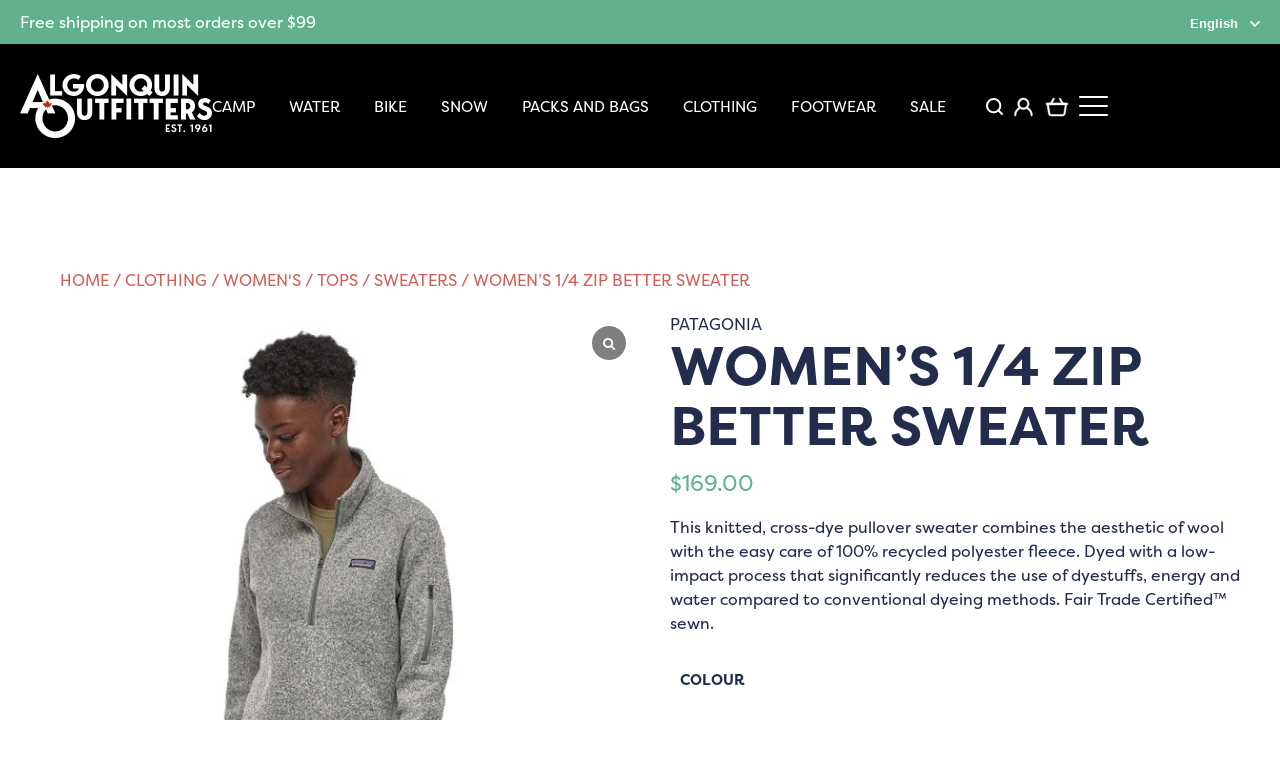

--- FILE ---
content_type: text/html; charset=UTF-8
request_url: https://shop.algonquinoutfitters.com/product/womens-14-zip-better-sweater/
body_size: 51672
content:
<!DOCTYPE html>
<html lang="en-US">
<head>
<meta charset="UTF-8" />
<meta name="viewport" content="width=device-width" />
<meta name="format-detection" content="telephone=yes">
<meta name="facebook-domain-verification" content="z8jx97fpcfsp1m6qi6ymijmy21dr8w" />
<title>PATAGONIA WOMEN&#039;S 1/4 ZIP BETTER SWEATER</title>
<link rel="stylesheet" type="text/css" href="https://shop.algonquinoutfitters.com/wp-content/themes/aostore/style.css?v=6" />
<link rel="stylesheet" href="https://use.typekit.net/ynx8dmv.css">
<meta name='robots' content='index, follow, max-image-preview:large, max-snippet:-1, max-video-preview:-1' />
	<style>img:is([sizes="auto" i], [sizes^="auto," i]) { contain-intrinsic-size: 3000px 1500px }</style>
	
	<!-- This site is optimized with the Yoast SEO plugin v26.7 - https://yoast.com/wordpress/plugins/seo/ -->
	<meta name="description" content="This knitted, cross-dye pullover sweater combines the aesthetic of wool with the easy care of 100 recycled polyester fleece." />
	<link rel="canonical" href="https://shop.algonquinoutfitters.com/product/womens-14-zip-better-sweater/" />
	<meta property="og:locale" content="en_US" />
	<meta property="og:type" content="article" />
	<meta property="og:title" content="PATAGONIA WOMEN&#039;S 1/4 ZIP BETTER SWEATER" />
	<meta property="og:description" content="This knitted, cross-dye pullover sweater combines the aesthetic of wool with the easy care of 100 recycled polyester fleece." />
	<meta property="og:url" content="https://shop.algonquinoutfitters.com/product/womens-14-zip-better-sweater/" />
	<meta property="og:site_name" content="Shop Online with Algonquin Outfitters" />
	<meta property="article:publisher" content="https://www.facebook.com/AlgonquinOutfitters/" />
	<meta property="article:modified_time" content="2026-01-10T15:08:17+00:00" />
	<meta property="og:image" content="https://shop.algonquinoutfitters.com/wp-content/uploads/2020/09/sdfghcopy_3nd.jpeg" />
	<meta property="og:image:width" content="650" />
	<meta property="og:image:height" content="650" />
	<meta property="og:image:type" content="image/jpeg" />
	<meta name="twitter:card" content="summary_large_image" />
	<meta name="twitter:label1" content="Est. reading time" />
	<meta name="twitter:data1" content="1 minute" />
	<script type="application/ld+json" class="yoast-schema-graph">{"@context":"https://schema.org","@graph":[{"@type":"WebPage","@id":"https://shop.algonquinoutfitters.com/product/womens-14-zip-better-sweater/","url":"https://shop.algonquinoutfitters.com/product/womens-14-zip-better-sweater/","name":"PATAGONIA WOMEN'S 1/4 ZIP BETTER SWEATER","isPartOf":{"@id":"https://shop.algonquinoutfitters.com/#website"},"primaryImageOfPage":{"@id":"https://shop.algonquinoutfitters.com/product/womens-14-zip-better-sweater/#primaryimage"},"image":{"@id":"https://shop.algonquinoutfitters.com/product/womens-14-zip-better-sweater/#primaryimage"},"thumbnailUrl":"https://shop.algonquinoutfitters.com/wp-content/uploads/2020/09/sdfghcopy_3nd.jpeg","datePublished":"2020-09-24T14:07:08+00:00","dateModified":"2026-01-10T15:08:17+00:00","description":"This knitted, cross-dye pullover sweater combines the aesthetic of wool with the easy care of 100 recycled polyester fleece.","breadcrumb":{"@id":"https://shop.algonquinoutfitters.com/product/womens-14-zip-better-sweater/#breadcrumb"},"inLanguage":"en-US","potentialAction":[{"@type":"ReadAction","target":["https://shop.algonquinoutfitters.com/product/womens-14-zip-better-sweater/"]}]},{"@type":"ImageObject","inLanguage":"en-US","@id":"https://shop.algonquinoutfitters.com/product/womens-14-zip-better-sweater/#primaryimage","url":"https://shop.algonquinoutfitters.com/wp-content/uploads/2020/09/sdfghcopy_3nd.jpeg","contentUrl":"https://shop.algonquinoutfitters.com/wp-content/uploads/2020/09/sdfghcopy_3nd.jpeg","width":650,"height":650},{"@type":"BreadcrumbList","@id":"https://shop.algonquinoutfitters.com/product/womens-14-zip-better-sweater/#breadcrumb","itemListElement":[{"@type":"ListItem","position":1,"name":"Home","item":"https://shop.algonquinoutfitters.com/"},{"@type":"ListItem","position":2,"name":"Shop","item":"https://shop.algonquinoutfitters.com/shop/"},{"@type":"ListItem","position":3,"name":"Women&#8217;S 1/4 Zip Better Sweater"}]},{"@type":"WebSite","@id":"https://shop.algonquinoutfitters.com/#website","url":"https://shop.algonquinoutfitters.com/","name":"Shop Online with Algonquin Outfitters","description":"","publisher":{"@id":"https://shop.algonquinoutfitters.com/#organization"},"potentialAction":[{"@type":"SearchAction","target":{"@type":"EntryPoint","urlTemplate":"https://shop.algonquinoutfitters.com/?s={search_term_string}"},"query-input":{"@type":"PropertyValueSpecification","valueRequired":true,"valueName":"search_term_string"}}],"inLanguage":"en-US"},{"@type":"Organization","@id":"https://shop.algonquinoutfitters.com/#organization","name":"Algonquin Outfitters","url":"https://shop.algonquinoutfitters.com/","logo":{"@type":"ImageObject","inLanguage":"en-US","@id":"https://shop.algonquinoutfitters.com/#/schema/logo/image/","url":"https://shop.algonquinoutfitters.com/wp-content/uploads/2023/05/Algonquin-Outfitters-Logo-1200x675-1.jpg","contentUrl":"https://shop.algonquinoutfitters.com/wp-content/uploads/2023/05/Algonquin-Outfitters-Logo-1200x675-1.jpg","width":1200,"height":675,"caption":"Algonquin Outfitters"},"image":{"@id":"https://shop.algonquinoutfitters.com/#/schema/logo/image/"},"sameAs":["https://www.facebook.com/AlgonquinOutfitters/","https://www.instagram.com/algonquinoutfitters"]}]}</script>
	<!-- / Yoast SEO plugin. -->


<link rel='dns-prefetch' href='//www.googletagmanager.com' />
<link rel='dns-prefetch' href='//cdnjs.cloudflare.com' />
<link rel="alternate" type="application/rss+xml" title="Shop Online with Algonquin Outfitters &raquo; Feed" href="https://shop.algonquinoutfitters.com/feed/" />
<link rel="alternate" type="application/rss+xml" title="Shop Online with Algonquin Outfitters &raquo; Comments Feed" href="https://shop.algonquinoutfitters.com/comments/feed/" />
<link rel="alternate" type="application/rss+xml" title="Shop Online with Algonquin Outfitters &raquo; Women&#8217;S 1/4 Zip Better Sweater Comments Feed" href="https://shop.algonquinoutfitters.com/product/womens-14-zip-better-sweater/feed/" />
<script type="text/javascript">
/* <![CDATA[ */
window._wpemojiSettings = {"baseUrl":"https:\/\/s.w.org\/images\/core\/emoji\/16.0.1\/72x72\/","ext":".png","svgUrl":"https:\/\/s.w.org\/images\/core\/emoji\/16.0.1\/svg\/","svgExt":".svg","source":{"concatemoji":"https:\/\/shop.algonquinoutfitters.com\/wp-includes\/js\/wp-emoji-release.min.js?ver=6.8.3"}};
/*! This file is auto-generated */
!function(s,n){var o,i,e;function c(e){try{var t={supportTests:e,timestamp:(new Date).valueOf()};sessionStorage.setItem(o,JSON.stringify(t))}catch(e){}}function p(e,t,n){e.clearRect(0,0,e.canvas.width,e.canvas.height),e.fillText(t,0,0);var t=new Uint32Array(e.getImageData(0,0,e.canvas.width,e.canvas.height).data),a=(e.clearRect(0,0,e.canvas.width,e.canvas.height),e.fillText(n,0,0),new Uint32Array(e.getImageData(0,0,e.canvas.width,e.canvas.height).data));return t.every(function(e,t){return e===a[t]})}function u(e,t){e.clearRect(0,0,e.canvas.width,e.canvas.height),e.fillText(t,0,0);for(var n=e.getImageData(16,16,1,1),a=0;a<n.data.length;a++)if(0!==n.data[a])return!1;return!0}function f(e,t,n,a){switch(t){case"flag":return n(e,"\ud83c\udff3\ufe0f\u200d\u26a7\ufe0f","\ud83c\udff3\ufe0f\u200b\u26a7\ufe0f")?!1:!n(e,"\ud83c\udde8\ud83c\uddf6","\ud83c\udde8\u200b\ud83c\uddf6")&&!n(e,"\ud83c\udff4\udb40\udc67\udb40\udc62\udb40\udc65\udb40\udc6e\udb40\udc67\udb40\udc7f","\ud83c\udff4\u200b\udb40\udc67\u200b\udb40\udc62\u200b\udb40\udc65\u200b\udb40\udc6e\u200b\udb40\udc67\u200b\udb40\udc7f");case"emoji":return!a(e,"\ud83e\udedf")}return!1}function g(e,t,n,a){var r="undefined"!=typeof WorkerGlobalScope&&self instanceof WorkerGlobalScope?new OffscreenCanvas(300,150):s.createElement("canvas"),o=r.getContext("2d",{willReadFrequently:!0}),i=(o.textBaseline="top",o.font="600 32px Arial",{});return e.forEach(function(e){i[e]=t(o,e,n,a)}),i}function t(e){var t=s.createElement("script");t.src=e,t.defer=!0,s.head.appendChild(t)}"undefined"!=typeof Promise&&(o="wpEmojiSettingsSupports",i=["flag","emoji"],n.supports={everything:!0,everythingExceptFlag:!0},e=new Promise(function(e){s.addEventListener("DOMContentLoaded",e,{once:!0})}),new Promise(function(t){var n=function(){try{var e=JSON.parse(sessionStorage.getItem(o));if("object"==typeof e&&"number"==typeof e.timestamp&&(new Date).valueOf()<e.timestamp+604800&&"object"==typeof e.supportTests)return e.supportTests}catch(e){}return null}();if(!n){if("undefined"!=typeof Worker&&"undefined"!=typeof OffscreenCanvas&&"undefined"!=typeof URL&&URL.createObjectURL&&"undefined"!=typeof Blob)try{var e="postMessage("+g.toString()+"("+[JSON.stringify(i),f.toString(),p.toString(),u.toString()].join(",")+"));",a=new Blob([e],{type:"text/javascript"}),r=new Worker(URL.createObjectURL(a),{name:"wpTestEmojiSupports"});return void(r.onmessage=function(e){c(n=e.data),r.terminate(),t(n)})}catch(e){}c(n=g(i,f,p,u))}t(n)}).then(function(e){for(var t in e)n.supports[t]=e[t],n.supports.everything=n.supports.everything&&n.supports[t],"flag"!==t&&(n.supports.everythingExceptFlag=n.supports.everythingExceptFlag&&n.supports[t]);n.supports.everythingExceptFlag=n.supports.everythingExceptFlag&&!n.supports.flag,n.DOMReady=!1,n.readyCallback=function(){n.DOMReady=!0}}).then(function(){return e}).then(function(){var e;n.supports.everything||(n.readyCallback(),(e=n.source||{}).concatemoji?t(e.concatemoji):e.wpemoji&&e.twemoji&&(t(e.twemoji),t(e.wpemoji)))}))}((window,document),window._wpemojiSettings);
/* ]]> */
</script>

<link rel='stylesheet' id='wdp_cart-summary-css' href='https://shop.algonquinoutfitters.com/wp-content/plugins/adp-build-pro-1291-301225/BaseVersion/assets/css/cart-summary.css?ver=4.10.5' type='text/css' media='all' />
<style id='wp-emoji-styles-inline-css' type='text/css'>

	img.wp-smiley, img.emoji {
		display: inline !important;
		border: none !important;
		box-shadow: none !important;
		height: 1em !important;
		width: 1em !important;
		margin: 0 0.07em !important;
		vertical-align: -0.1em !important;
		background: none !important;
		padding: 0 !important;
	}
</style>
<link rel='stylesheet' id='wp-block-library-css' href='https://shop.algonquinoutfitters.com/wp-includes/css/dist/block-library/style.min.css?ver=6.8.3' type='text/css' media='all' />
<style id='classic-theme-styles-inline-css' type='text/css'>
/*! This file is auto-generated */
.wp-block-button__link{color:#fff;background-color:#32373c;border-radius:9999px;box-shadow:none;text-decoration:none;padding:calc(.667em + 2px) calc(1.333em + 2px);font-size:1.125em}.wp-block-file__button{background:#32373c;color:#fff;text-decoration:none}
</style>
<style id='global-styles-inline-css' type='text/css'>
:root{--wp--preset--aspect-ratio--square: 1;--wp--preset--aspect-ratio--4-3: 4/3;--wp--preset--aspect-ratio--3-4: 3/4;--wp--preset--aspect-ratio--3-2: 3/2;--wp--preset--aspect-ratio--2-3: 2/3;--wp--preset--aspect-ratio--16-9: 16/9;--wp--preset--aspect-ratio--9-16: 9/16;--wp--preset--color--black: #000000;--wp--preset--color--cyan-bluish-gray: #abb8c3;--wp--preset--color--white: #ffffff;--wp--preset--color--pale-pink: #f78da7;--wp--preset--color--vivid-red: #cf2e2e;--wp--preset--color--luminous-vivid-orange: #ff6900;--wp--preset--color--luminous-vivid-amber: #fcb900;--wp--preset--color--light-green-cyan: #7bdcb5;--wp--preset--color--vivid-green-cyan: #00d084;--wp--preset--color--pale-cyan-blue: #8ed1fc;--wp--preset--color--vivid-cyan-blue: #0693e3;--wp--preset--color--vivid-purple: #9b51e0;--wp--preset--gradient--vivid-cyan-blue-to-vivid-purple: linear-gradient(135deg,rgba(6,147,227,1) 0%,rgb(155,81,224) 100%);--wp--preset--gradient--light-green-cyan-to-vivid-green-cyan: linear-gradient(135deg,rgb(122,220,180) 0%,rgb(0,208,130) 100%);--wp--preset--gradient--luminous-vivid-amber-to-luminous-vivid-orange: linear-gradient(135deg,rgba(252,185,0,1) 0%,rgba(255,105,0,1) 100%);--wp--preset--gradient--luminous-vivid-orange-to-vivid-red: linear-gradient(135deg,rgba(255,105,0,1) 0%,rgb(207,46,46) 100%);--wp--preset--gradient--very-light-gray-to-cyan-bluish-gray: linear-gradient(135deg,rgb(238,238,238) 0%,rgb(169,184,195) 100%);--wp--preset--gradient--cool-to-warm-spectrum: linear-gradient(135deg,rgb(74,234,220) 0%,rgb(151,120,209) 20%,rgb(207,42,186) 40%,rgb(238,44,130) 60%,rgb(251,105,98) 80%,rgb(254,248,76) 100%);--wp--preset--gradient--blush-light-purple: linear-gradient(135deg,rgb(255,206,236) 0%,rgb(152,150,240) 100%);--wp--preset--gradient--blush-bordeaux: linear-gradient(135deg,rgb(254,205,165) 0%,rgb(254,45,45) 50%,rgb(107,0,62) 100%);--wp--preset--gradient--luminous-dusk: linear-gradient(135deg,rgb(255,203,112) 0%,rgb(199,81,192) 50%,rgb(65,88,208) 100%);--wp--preset--gradient--pale-ocean: linear-gradient(135deg,rgb(255,245,203) 0%,rgb(182,227,212) 50%,rgb(51,167,181) 100%);--wp--preset--gradient--electric-grass: linear-gradient(135deg,rgb(202,248,128) 0%,rgb(113,206,126) 100%);--wp--preset--gradient--midnight: linear-gradient(135deg,rgb(2,3,129) 0%,rgb(40,116,252) 100%);--wp--preset--font-size--small: 13px;--wp--preset--font-size--medium: 20px;--wp--preset--font-size--large: 36px;--wp--preset--font-size--x-large: 42px;--wp--preset--spacing--20: 0.44rem;--wp--preset--spacing--30: 0.67rem;--wp--preset--spacing--40: 1rem;--wp--preset--spacing--50: 1.5rem;--wp--preset--spacing--60: 2.25rem;--wp--preset--spacing--70: 3.38rem;--wp--preset--spacing--80: 5.06rem;--wp--preset--shadow--natural: 6px 6px 9px rgba(0, 0, 0, 0.2);--wp--preset--shadow--deep: 12px 12px 50px rgba(0, 0, 0, 0.4);--wp--preset--shadow--sharp: 6px 6px 0px rgba(0, 0, 0, 0.2);--wp--preset--shadow--outlined: 6px 6px 0px -3px rgba(255, 255, 255, 1), 6px 6px rgba(0, 0, 0, 1);--wp--preset--shadow--crisp: 6px 6px 0px rgba(0, 0, 0, 1);}:where(.is-layout-flex){gap: 0.5em;}:where(.is-layout-grid){gap: 0.5em;}body .is-layout-flex{display: flex;}.is-layout-flex{flex-wrap: wrap;align-items: center;}.is-layout-flex > :is(*, div){margin: 0;}body .is-layout-grid{display: grid;}.is-layout-grid > :is(*, div){margin: 0;}:where(.wp-block-columns.is-layout-flex){gap: 2em;}:where(.wp-block-columns.is-layout-grid){gap: 2em;}:where(.wp-block-post-template.is-layout-flex){gap: 1.25em;}:where(.wp-block-post-template.is-layout-grid){gap: 1.25em;}.has-black-color{color: var(--wp--preset--color--black) !important;}.has-cyan-bluish-gray-color{color: var(--wp--preset--color--cyan-bluish-gray) !important;}.has-white-color{color: var(--wp--preset--color--white) !important;}.has-pale-pink-color{color: var(--wp--preset--color--pale-pink) !important;}.has-vivid-red-color{color: var(--wp--preset--color--vivid-red) !important;}.has-luminous-vivid-orange-color{color: var(--wp--preset--color--luminous-vivid-orange) !important;}.has-luminous-vivid-amber-color{color: var(--wp--preset--color--luminous-vivid-amber) !important;}.has-light-green-cyan-color{color: var(--wp--preset--color--light-green-cyan) !important;}.has-vivid-green-cyan-color{color: var(--wp--preset--color--vivid-green-cyan) !important;}.has-pale-cyan-blue-color{color: var(--wp--preset--color--pale-cyan-blue) !important;}.has-vivid-cyan-blue-color{color: var(--wp--preset--color--vivid-cyan-blue) !important;}.has-vivid-purple-color{color: var(--wp--preset--color--vivid-purple) !important;}.has-black-background-color{background-color: var(--wp--preset--color--black) !important;}.has-cyan-bluish-gray-background-color{background-color: var(--wp--preset--color--cyan-bluish-gray) !important;}.has-white-background-color{background-color: var(--wp--preset--color--white) !important;}.has-pale-pink-background-color{background-color: var(--wp--preset--color--pale-pink) !important;}.has-vivid-red-background-color{background-color: var(--wp--preset--color--vivid-red) !important;}.has-luminous-vivid-orange-background-color{background-color: var(--wp--preset--color--luminous-vivid-orange) !important;}.has-luminous-vivid-amber-background-color{background-color: var(--wp--preset--color--luminous-vivid-amber) !important;}.has-light-green-cyan-background-color{background-color: var(--wp--preset--color--light-green-cyan) !important;}.has-vivid-green-cyan-background-color{background-color: var(--wp--preset--color--vivid-green-cyan) !important;}.has-pale-cyan-blue-background-color{background-color: var(--wp--preset--color--pale-cyan-blue) !important;}.has-vivid-cyan-blue-background-color{background-color: var(--wp--preset--color--vivid-cyan-blue) !important;}.has-vivid-purple-background-color{background-color: var(--wp--preset--color--vivid-purple) !important;}.has-black-border-color{border-color: var(--wp--preset--color--black) !important;}.has-cyan-bluish-gray-border-color{border-color: var(--wp--preset--color--cyan-bluish-gray) !important;}.has-white-border-color{border-color: var(--wp--preset--color--white) !important;}.has-pale-pink-border-color{border-color: var(--wp--preset--color--pale-pink) !important;}.has-vivid-red-border-color{border-color: var(--wp--preset--color--vivid-red) !important;}.has-luminous-vivid-orange-border-color{border-color: var(--wp--preset--color--luminous-vivid-orange) !important;}.has-luminous-vivid-amber-border-color{border-color: var(--wp--preset--color--luminous-vivid-amber) !important;}.has-light-green-cyan-border-color{border-color: var(--wp--preset--color--light-green-cyan) !important;}.has-vivid-green-cyan-border-color{border-color: var(--wp--preset--color--vivid-green-cyan) !important;}.has-pale-cyan-blue-border-color{border-color: var(--wp--preset--color--pale-cyan-blue) !important;}.has-vivid-cyan-blue-border-color{border-color: var(--wp--preset--color--vivid-cyan-blue) !important;}.has-vivid-purple-border-color{border-color: var(--wp--preset--color--vivid-purple) !important;}.has-vivid-cyan-blue-to-vivid-purple-gradient-background{background: var(--wp--preset--gradient--vivid-cyan-blue-to-vivid-purple) !important;}.has-light-green-cyan-to-vivid-green-cyan-gradient-background{background: var(--wp--preset--gradient--light-green-cyan-to-vivid-green-cyan) !important;}.has-luminous-vivid-amber-to-luminous-vivid-orange-gradient-background{background: var(--wp--preset--gradient--luminous-vivid-amber-to-luminous-vivid-orange) !important;}.has-luminous-vivid-orange-to-vivid-red-gradient-background{background: var(--wp--preset--gradient--luminous-vivid-orange-to-vivid-red) !important;}.has-very-light-gray-to-cyan-bluish-gray-gradient-background{background: var(--wp--preset--gradient--very-light-gray-to-cyan-bluish-gray) !important;}.has-cool-to-warm-spectrum-gradient-background{background: var(--wp--preset--gradient--cool-to-warm-spectrum) !important;}.has-blush-light-purple-gradient-background{background: var(--wp--preset--gradient--blush-light-purple) !important;}.has-blush-bordeaux-gradient-background{background: var(--wp--preset--gradient--blush-bordeaux) !important;}.has-luminous-dusk-gradient-background{background: var(--wp--preset--gradient--luminous-dusk) !important;}.has-pale-ocean-gradient-background{background: var(--wp--preset--gradient--pale-ocean) !important;}.has-electric-grass-gradient-background{background: var(--wp--preset--gradient--electric-grass) !important;}.has-midnight-gradient-background{background: var(--wp--preset--gradient--midnight) !important;}.has-small-font-size{font-size: var(--wp--preset--font-size--small) !important;}.has-medium-font-size{font-size: var(--wp--preset--font-size--medium) !important;}.has-large-font-size{font-size: var(--wp--preset--font-size--large) !important;}.has-x-large-font-size{font-size: var(--wp--preset--font-size--x-large) !important;}
:where(.wp-block-post-template.is-layout-flex){gap: 1.25em;}:where(.wp-block-post-template.is-layout-grid){gap: 1.25em;}
:where(.wp-block-columns.is-layout-flex){gap: 2em;}:where(.wp-block-columns.is-layout-grid){gap: 2em;}
:root :where(.wp-block-pullquote){font-size: 1.5em;line-height: 1.6;}
</style>
<link rel='stylesheet' id='wcmlim_frontview_css-css' href='https://shop.algonquinoutfitters.com/wp-content/plugins/WooCommerce-Multi-Locations-Inventory-Management//public/css/wcmlim-public-min.css?ver=3.2.1' type='text/css' media='all' />
<link rel='stylesheet' id='font-awesome-css' href='https://cdnjs.cloudflare.com/ajax/libs/font-awesome/5.15.4/css/all.min.css?ver=6.8.3' type='text/css' media='all' />
<link rel='stylesheet' id='agile-store-locator-init-css' href='https://shop.algonquinoutfitters.com/wp-content/plugins/agile-store-locator/public/css/init.css?ver=4.10.2' type='text/css' media='all' />
<link rel='stylesheet' id='aftax-frontc-css' href='https://shop.algonquinoutfitters.com/wp-content/plugins/woocommerce-tax-exempt-plugin/assets/css/aftax_front.css?ver=1.0' type='text/css' media='' />
<link rel='stylesheet' id='woocommerce-layout-css' href='https://shop.algonquinoutfitters.com/wp-content/plugins/woocommerce/assets/css/woocommerce-layout.css?ver=10.4.3' type='text/css' media='all' />
<link rel='stylesheet' id='woocommerce-smallscreen-css' href='https://shop.algonquinoutfitters.com/wp-content/plugins/woocommerce/assets/css/woocommerce-smallscreen.css?ver=10.4.3' type='text/css' media='only screen and (max-width: 768px)' />
<link rel='stylesheet' id='woocommerce-general-css' href='https://shop.algonquinoutfitters.com/wp-content/plugins/woocommerce/assets/css/woocommerce.css?ver=10.4.3' type='text/css' media='all' />
<style id='woocommerce-inline-inline-css' type='text/css'>
.woocommerce form .form-row .required { visibility: visible; }
</style>
<link rel='stylesheet' id='wcpf-plugin-style-css' href='https://shop.algonquinoutfitters.com/wp-content/plugins/woocommerce-product-filters/assets/css/plugin.css?ver=1.4.40' type='text/css' media='all' />
<link rel='stylesheet' id='slick-css' href='https://shop.algonquinoutfitters.com/wp-content/themes/aostore/slick.css?ver=1.1' type='text/css' media='all' />
<link rel='stylesheet' id='pwb-styles-frontend-css' href='https://shop.algonquinoutfitters.com/wp-content/plugins/perfect-woocommerce-brands/build/frontend/css/style.css?ver=3.6.8' type='text/css' media='all' />
<link rel='stylesheet' id='flexible-shipping-free-shipping-css' href='https://shop.algonquinoutfitters.com/wp-content/plugins/flexible-shipping/assets/dist/css/free-shipping.css?ver=6.5.2.2' type='text/css' media='all' />
<link rel='stylesheet' id='wc_stripe_express_checkout_style-css' href='https://shop.algonquinoutfitters.com/wp-content/plugins/woocommerce-gateway-stripe/build/express-checkout.css?ver=f49792bd42ded7e3e1cb' type='text/css' media='all' />
<link rel='stylesheet' id='sp_wcgs-fontello-fontende-icons-css' href='https://shop.algonquinoutfitters.com/wp-content/plugins/gallery-slider-for-woocommerce/public/css/fontello.min.css?ver=3.1.2' type='text/css' media='all' />
<link rel='stylesheet' id='wcgs-swiper-css' href='https://shop.algonquinoutfitters.com/wp-content/plugins/gallery-slider-for-woocommerce/public/css/swiper.min.css?ver=3.1.2' type='text/css' media='all' />
<link rel='stylesheet' id='wcgs-fancybox-css' href='https://shop.algonquinoutfitters.com/wp-content/plugins/gallery-slider-for-woocommerce/public/css/fancybox.min.css?ver=3.1.2' type='text/css' media='all' />
<link rel='stylesheet' id='gallery-slider-for-woocommerce-css' href='https://shop.algonquinoutfitters.com/wp-content/plugins/gallery-slider-for-woocommerce/public/css/woo-gallery-slider-public.min.css?ver=3.1.2' type='text/css' media='all' />
<style id='gallery-slider-for-woocommerce-inline-css' type='text/css'>
@media screen and (min-width:992px ){#wpgs-gallery.wcgs-woocommerce-product-gallery {max-width: 100%;}#wpgs-gallery.wcgs-woocommerce-product-gallery:has( + .summary ) {max-width: 50%;} #wpgs-gallery.wcgs-woocommerce-product-gallery+.summary { max-width: calc(50% - 50px); } }#wpgs-gallery .wcgs-thumb.spswiper-slide-thumb-active.wcgs-thumb img {border: 1px solid #5EABC1;}#wpgs-gallery .wcgs-thumb.spswiper-slide:hover img,#wpgs-gallery .wcgs-thumb.spswiper-slide-thumb-active.wcgs-thumb:hover img {border-color: #5EABC1;}#wpgs-gallery .wcgs-thumb.spswiper-slide img {border: 1px solid #dddddd;border-radius: 0px;}#wpgs-gallery .wcgs-video-icon:after {content: "\e823";}#wpgs-gallery .gallery-navigation-carousel-wrapper {-ms-flex-order: 2 !important;order: 2 !important;margin-top: 6px;;}.rtl #wpgs-gallery.wcgs-vertical-right .gallery-navigation-carousel-wrapper {margin-right: 6px;margin-left: 0;}#wpgs-gallery .wcgs-carousel .wcgs-spswiper-arrow {font-size: 16px;}#wpgs-gallery .wcgs-carousel .wcgs-spswiper-arrow:before,#wpgs-gallery .wcgs-carousel .wcgs-spswiper-arrow:before {font-size: 16px;color: #fff;line-height: unset;}#wpgs-gallery.wcgs-woocommerce-product-gallery .wcgs-carousel .wcgs-slider-image {border-radius: 0px;}#wpgs-gallery .wcgs-carousel .wcgs-spswiper-arrow,#wpgs-gallery .wcgs-carousel .wcgs-spswiper-arrow{background-color: rgba(0, 0, 0, .5);border-radius: 0px;}#wpgs-gallery .wcgs-carousel .wcgs-spswiper-arrow:hover, #wpgs-gallery .wcgs-carousel .wcgs-spswiper-arrow:hover {background-color: rgba(0, 0, 0, .85);}#wpgs-gallery .wcgs-carousel .wcgs-spswiper-arrow:hover::before, #wpgs-gallery .wcgs-carousel .wcgs-spswiper-arrow:hover::before{ color: #fff;}#wpgs-gallery .spswiper-pagination .spswiper-pagination-bullet {background-color: rgba(115, 119, 121, 0.5);}#wpgs-gallery .spswiper-pagination .spswiper-pagination-bullet.spswiper-pagination-bullet-active {background-color: rgba(115, 119, 121, 0.8);}#wpgs-gallery .wcgs-lightbox .sp_wgs-lightbox {color: #fff;background-color: rgba(0, 0, 0, 0.5);font-size: px;}#wpgs-gallery .wcgs-lightbox .sp_wgs-lightbox:hover {color: #fff;background-color: rgba(0, 0, 0, 0.8);}#wpgs-gallery .gallery-navigation-carousel.vertical .wcgs-spswiper-button-next.wcgs-spswiper-arrow::before,#wpgs-gallery .gallery-navigation-carousel .wcgs-spswiper-button-prev.wcgs-spswiper-arrow::before {content: "\e814";}#wpgs-gallery .gallery-navigation-carousel.vertical .wcgs-spswiper-button-prev.wcgs-spswiper-arrow::before,#wpgs-gallery .gallery-navigation-carousel .wcgs-spswiper-button-next.wcgs-spswiper-arrow::before {content: "\e801";}#wpgs-gallery .gallery-navigation-carousel .wcgs-spswiper-arrow {background-color: rgba(0, 0, 0, 0.5);}#wpgs-gallery .gallery-navigation-carousel .wcgs-spswiper-arrow:before{font-size: 12px;color: #fff;}#wpgs-gallery .gallery-navigation-carousel .wcgs-spswiper-arrow:hover {background-color: rgba(0, 0, 0, 0.8);}#wpgs-gallery .wcgs-carousel .wcgs-spswiper-button-prev.wcgs-spswiper-arrow::before {content: "\e814";}#wpgs-gallery .wcgs-carousel .wcgs-spswiper-button-next.wcgs-spswiper-arrow::before {content: "\e801";}#wpgs-gallery .gallery-navigation-carousel .wcgs-spswiper-arrow:hover::before{color: #fff;}#wpgs-gallery {margin-bottom: 30px;max-width: 50%;}.wcgs-fancybox-wrapper .fancybox__caption {color: #ffffff;font-size: 14px;}.fancybox-bg {background: #1e1e1e !important;}#wpgs-gallery .wcgs-carousel .wcgs-spswiper-arrow, #wpgs-gallery .wcgs-carousel .wcgs-spswiper-arrow {opacity: 0;}
</style>
<link rel='stylesheet' id='sp_wcgs-fontello-icons-css' href='https://shop.algonquinoutfitters.com/wp-content/plugins/gallery-slider-for-woocommerce/admin/css/fontello.min.css?ver=3.1.2' type='text/css' media='all' />
<link rel='stylesheet' id='wdp_gift-table-css' href='https://shop.algonquinoutfitters.com/wp-content/plugins/adp-build-pro-1291-301225/ProVersion/assets/css/gift-table.css?ver=4.10.5' type='text/css' media='all' />
<script type="text/javascript" id="woocommerce-google-analytics-integration-gtag-js-after">
/* <![CDATA[ */
/* Google Analytics for WooCommerce (gtag.js) */
					window.dataLayer = window.dataLayer || [];
					function gtag(){dataLayer.push(arguments);}
					// Set up default consent state.
					for ( const mode of [{"analytics_storage":"denied","ad_storage":"denied","ad_user_data":"denied","ad_personalization":"denied","region":["AT","BE","BG","HR","CY","CZ","DK","EE","FI","FR","DE","GR","HU","IS","IE","IT","LV","LI","LT","LU","MT","NL","NO","PL","PT","RO","SK","SI","ES","SE","GB","CH"]}] || [] ) {
						gtag( "consent", "default", { "wait_for_update": 500, ...mode } );
					}
					gtag("js", new Date());
					gtag("set", "developer_id.dOGY3NW", true);
					gtag("config", "G-CBEQWZNM6Q", {"track_404":true,"allow_google_signals":true,"logged_in":false,"linker":{"domains":[],"allow_incoming":true},"custom_map":{"dimension1":"logged_in"}});
/* ]]> */
</script>
<script type="text/javascript" src="https://shop.algonquinoutfitters.com/wp-includes/js/dist/hooks.min.js?ver=4d63a3d491d11ffd8ac6" id="wp-hooks-js"></script>
<script type="text/javascript" src="https://shop.algonquinoutfitters.com/wp-includes/js/jquery/jquery.min.js?ver=3.7.1" id="jquery-core-js"></script>
<script type="text/javascript" src="https://shop.algonquinoutfitters.com/wp-includes/js/jquery/jquery-migrate.min.js?ver=3.4.1" id="jquery-migrate-js"></script>
<script type="text/javascript" id="wcmlim_show_address-js-extra">
/* <![CDATA[ */
var admin_url = {"ajax_url":"https:\/\/shop.algonquinoutfitters.com\/wp-admin\/admin-ajax.php"};
/* ]]> */
</script>
<script type="text/javascript" src="https://shop.algonquinoutfitters.com/wp-content/plugins/WooCommerce-Multi-Locations-Inventory-Management/public/js/wcmlim-show-address-min.js?ver=3.2.1" id="wcmlim_show_address-js"></script>
<script type="text/javascript" id="aftax-frontj-js-extra">
/* <![CDATA[ */
var aftax_php_var = {"admin_url":"https:\/\/shop.algonquinoutfitters.com\/wp-admin\/admin-ajax.php","nonce":"f87ba68c9a"};
/* ]]> */
</script>
<script type="text/javascript" src="https://shop.algonquinoutfitters.com/wp-content/plugins/woocommerce-tax-exempt-plugin/assets/js/aftax_front.js?ver=1.0" id="aftax-frontj-js"></script>
<script type="text/javascript" src="https://shop.algonquinoutfitters.com/wp-content/plugins/woocommerce/assets/js/jquery-blockui/jquery.blockUI.min.js?ver=2.7.0-wc.10.4.3" id="wc-jquery-blockui-js" defer="defer" data-wp-strategy="defer"></script>
<script type="text/javascript" id="wc-add-to-cart-js-extra">
/* <![CDATA[ */
var wc_add_to_cart_params = {"ajax_url":"\/wp-admin\/admin-ajax.php","wc_ajax_url":"\/?wc-ajax=%%endpoint%%","i18n_view_cart":"View cart","cart_url":"https:\/\/shop.algonquinoutfitters.com\/cart\/","is_cart":"","cart_redirect_after_add":"no"};
/* ]]> */
</script>
<script type="text/javascript" src="https://shop.algonquinoutfitters.com/wp-content/plugins/woocommerce/assets/js/frontend/add-to-cart.min.js?ver=10.4.3" id="wc-add-to-cart-js" defer="defer" data-wp-strategy="defer"></script>
<script type="text/javascript" id="wc-single-product-js-extra">
/* <![CDATA[ */
var wc_single_product_params = {"i18n_required_rating_text":"Please select a rating","i18n_rating_options":["1 of 5 stars","2 of 5 stars","3 of 5 stars","4 of 5 stars","5 of 5 stars"],"i18n_product_gallery_trigger_text":"View full-screen image gallery","review_rating_required":"yes","flexslider":{"rtl":false,"animation":"slide","smoothHeight":true,"directionNav":false,"controlNav":"thumbnails","slideshow":false,"animationSpeed":500,"animationLoop":false,"allowOneSlide":false},"zoom_enabled":"","zoom_options":[],"photoswipe_enabled":"","photoswipe_options":{"shareEl":false,"closeOnScroll":false,"history":false,"hideAnimationDuration":0,"showAnimationDuration":0},"flexslider_enabled":""};
/* ]]> */
</script>
<script type="text/javascript" src="https://shop.algonquinoutfitters.com/wp-content/plugins/woocommerce/assets/js/frontend/single-product.min.js?ver=10.4.3" id="wc-single-product-js" defer="defer" data-wp-strategy="defer"></script>
<script type="text/javascript" src="https://shop.algonquinoutfitters.com/wp-content/plugins/woocommerce/assets/js/js-cookie/js.cookie.min.js?ver=2.1.4-wc.10.4.3" id="wc-js-cookie-js" defer="defer" data-wp-strategy="defer"></script>
<script type="text/javascript" id="woocommerce-js-extra">
/* <![CDATA[ */
var woocommerce_params = {"ajax_url":"\/wp-admin\/admin-ajax.php","wc_ajax_url":"\/?wc-ajax=%%endpoint%%","i18n_password_show":"Show password","i18n_password_hide":"Hide password"};
/* ]]> */
</script>
<script type="text/javascript" src="https://shop.algonquinoutfitters.com/wp-content/plugins/woocommerce/assets/js/frontend/woocommerce.min.js?ver=10.4.3" id="woocommerce-js" defer="defer" data-wp-strategy="defer"></script>
<script type="text/javascript" src="https://shop.algonquinoutfitters.com/wp-includes/js/jquery/ui/core.min.js?ver=1.13.3" id="jquery-ui-core-js"></script>
<script type="text/javascript" src="https://shop.algonquinoutfitters.com/wp-includes/js/jquery/ui/mouse.min.js?ver=1.13.3" id="jquery-ui-mouse-js"></script>
<script type="text/javascript" src="https://shop.algonquinoutfitters.com/wp-includes/js/jquery/ui/slider.min.js?ver=1.13.3" id="jquery-ui-slider-js"></script>
<script type="text/javascript" src="https://shop.algonquinoutfitters.com/wp-content/plugins/woocommerce-product-filters/assets/js/front-vendor.js?ver=1.4.40" id="wcpf-plugin-vendor-script-js"></script>
<script type="text/javascript" src="https://shop.algonquinoutfitters.com/wp-includes/js/underscore.min.js?ver=1.13.7" id="underscore-js"></script>
<script type="text/javascript" id="wp-util-js-extra">
/* <![CDATA[ */
var _wpUtilSettings = {"ajax":{"url":"\/wp-admin\/admin-ajax.php"}};
/* ]]> */
</script>
<script type="text/javascript" src="https://shop.algonquinoutfitters.com/wp-includes/js/wp-util.min.js?ver=6.8.3" id="wp-util-js"></script>
<script type="text/javascript" src="https://shop.algonquinoutfitters.com/wp-content/plugins/woocommerce/assets/js/accounting/accounting.min.js?ver=0.4.2" id="wc-accounting-js"></script>
<script type="text/javascript" id="wcpf-plugin-script-js-extra">
/* <![CDATA[ */
var WCPFData = {"registerEntities":{"Project":{"id":"Project","class":"WooCommerce_Product_Filter_Plugin\\Entity","post_type":"wcpf_project","label":"Project","default_options":{"urlNavigation":"query","filteringStarts":"auto","urlNavigationOptions":[],"useComponents":["pagination","sorting","results-count","page-title","breadcrumb"],"paginationAjax":true,"sortingAjax":true,"productsContainerSelector":".products","paginationSelector":".woocommerce-pagination","resultCountSelector":".woocommerce-result-count","sortingSelector":".woocommerce-ordering","pageTitleSelector":".woocommerce-products-header__title","breadcrumbSelector":".woocommerce-breadcrumb","multipleContainersForProducts":true},"is_grouped":true,"editor_component_class":"WooCommerce_Product_Filter_Plugin\\Project\\Editor_Component","filter_component_class":"WooCommerce_Product_Filter_Plugin\\Project\\Filter_Component","variations":false},"BoxListField":{"id":"BoxListField","class":"WooCommerce_Product_Filter_Plugin\\Entity","post_type":"wcpf_item","label":"Box List","default_options":{"itemsSource":"attribute","itemsDisplay":"all","queryType":"or","itemsDisplayHierarchical":true,"displayHierarchicalCollapsed":false,"displayTitle":true,"displayToggleContent":true,"defaultToggleState":"show","cssClass":"","actionForEmptyOptions":"hide","displayProductCount":true,"productCountPolicy":"for-option-only","multiSelect":true,"boxSize":"45px"},"is_grouped":false,"editor_component_class":"WooCommerce_Product_Filter_Plugin\\Field\\Box_list\\Editor_Component","filter_component_class":"WooCommerce_Product_Filter_Plugin\\Field\\Box_List\\Filter_Component","variations":true},"CheckBoxListField":{"id":"CheckBoxListField","class":"WooCommerce_Product_Filter_Plugin\\Entity","post_type":"wcpf_item","label":"Checkbox","default_options":{"itemsSource":"attribute","itemsDisplay":"all","queryType":"or","itemsDisplayHierarchical":true,"displayHierarchicalCollapsed":false,"displayTitle":true,"displayToggleContent":true,"defaultToggleState":"show","cssClass":"","actionForEmptyOptions":"hide","displayProductCount":true,"productCountPolicy":"for-option-only","seeMoreOptionsBy":"scrollbar","heightOfVisibleContent":12},"is_grouped":false,"editor_component_class":"WooCommerce_Product_Filter_Plugin\\Field\\Check_Box_List\\Editor_Component","filter_component_class":"WooCommerce_Product_Filter_Plugin\\Field\\Check_Box_List\\Filter_Component","variations":true},"DropDownListField":{"id":"DropDownListField","class":"WooCommerce_Product_Filter_Plugin\\Entity","post_type":"wcpf_item","label":"Drop Down","default_options":{"itemsSource":"attribute","itemsDisplay":"all","queryType":"or","itemsDisplayHierarchical":true,"displayHierarchicalCollapsed":false,"displayTitle":true,"displayToggleContent":true,"defaultToggleState":"show","cssClass":"","actionForEmptyOptions":"hide","displayProductCount":true,"productCountPolicy":"for-option-only","titleItemReset":"Show all"},"is_grouped":false,"editor_component_class":"WooCommerce_Product_Filter_Plugin\\Field\\Drop_Down_List\\Editor_Component","filter_component_class":"WooCommerce_Product_Filter_Plugin\\Field\\Drop_Down_List\\Filter_Component","variations":true},"ButtonField":{"id":"ButtonField","class":"WooCommerce_Product_Filter_Plugin\\Entity","post_type":"wcpf_item","label":"Button","default_options":{"cssClass":"","action":"reset"},"is_grouped":false,"editor_component_class":"WooCommerce_Product_Filter_Plugin\\Field\\Button\\Editor_Component","filter_component_class":"WooCommerce_Product_Filter_Plugin\\Field\\Button\\Filter_Component","variations":true},"ColorListField":{"id":"ColorListField","class":"WooCommerce_Product_Filter_Plugin\\Entity","post_type":"wcpf_item","label":"Colors","default_options":{"itemsSource":"attribute","itemsDisplay":"all","queryType":"or","itemsDisplayHierarchical":true,"displayHierarchicalCollapsed":false,"displayTitle":true,"displayToggleContent":true,"defaultToggleState":"show","cssClass":"","actionForEmptyOptions":"hide","displayProductCount":true,"productCountPolicy":"for-option-only","optionKey":"colors"},"is_grouped":false,"editor_component_class":"WooCommerce_Product_Filter_Plugin\\Field\\Color_List\\Editor_Component","filter_component_class":"WooCommerce_Product_Filter_Plugin\\Field\\Color_List\\Filter_Component","variations":true},"RadioListField":{"id":"RadioListField","class":"WooCommerce_Product_Filter_Plugin\\Entity","post_type":"wcpf_item","label":"Radio","default_options":{"itemsSource":"attribute","itemsDisplay":"all","queryType":"or","itemsDisplayHierarchical":true,"displayHierarchicalCollapsed":false,"displayTitle":true,"displayToggleContent":true,"defaultToggleState":"show","cssClass":"","actionForEmptyOptions":"hide","displayProductCount":true,"productCountPolicy":"for-option-only","titleItemReset":"Show all","seeMoreOptionsBy":"scrollbar","heightOfVisibleContent":12},"is_grouped":false,"editor_component_class":"WooCommerce_Product_Filter_Plugin\\Field\\Radio_List\\Editor_Component","filter_component_class":"WooCommerce_Product_Filter_Plugin\\Field\\Radio_List\\Filter_Component","variations":true},"TextListField":{"id":"TextListField","class":"WooCommerce_Product_Filter_Plugin\\Entity","post_type":"wcpf_item","label":"Text List","default_options":{"itemsSource":"attribute","itemsDisplay":"all","queryType":"or","itemsDisplayHierarchical":true,"displayHierarchicalCollapsed":false,"displayTitle":true,"displayToggleContent":true,"defaultToggleState":"show","cssClass":"","actionForEmptyOptions":"hide","displayProductCount":true,"productCountPolicy":"for-option-only","multiSelect":true,"useInlineStyle":false},"is_grouped":false,"editor_component_class":"WooCommerce_Product_Filter_Plugin\\Field\\Text_List\\Editor_Component","filter_component_class":"WooCommerce_Product_Filter_Plugin\\Field\\Text_List\\Filter_Component","variations":true},"PriceSliderField":{"id":"PriceSliderField","class":"WooCommerce_Product_Filter_Plugin\\Entity","post_type":"wcpf_item","label":"Price slider","default_options":{"minPriceOptionKey":"min-price","maxPriceOptionKey":"max-price","optionKey":"price","optionKeyFormat":"dash","cssClass":"","displayMinMaxInput":true,"displayTitle":true,"displayToggleContent":true,"defaultToggleState":"show","displayPriceLabel":true},"is_grouped":false,"editor_component_class":"WooCommerce_Product_Filter_Plugin\\Field\\Price_Slider\\Editor_Component","filter_component_class":"WooCommerce_Product_Filter_Plugin\\Field\\Price_Slider\\Filter_Component","variations":false},"SimpleBoxLayout":{"id":"SimpleBoxLayout","class":"WooCommerce_Product_Filter_Plugin\\Entity","post_type":"wcpf_item","label":"Simple Box","default_options":{"displayToggleContent":true,"defaultToggleState":"show","cssClass":""},"is_grouped":true,"editor_component_class":"WooCommerce_Product_Filter_Plugin\\Layout\\Simple_Box\\Editor_Component","filter_component_class":"WooCommerce_Product_Filter_Plugin\\Layout\\Simple_Box\\Filter_Component","variations":false},"ColumnsLayout":{"id":"ColumnsLayout","class":"WooCommerce_Product_Filter_Plugin\\Entity","post_type":"wcpf_item","label":"Columns","default_options":{"columns":[{"entities":[],"options":{"width":"50%"}}]},"is_grouped":true,"editor_component_class":"WooCommerce_Product_Filter_Plugin\\Layout\\Columns\\Editor_Component","filter_component_class":"WooCommerce_Product_Filter_Plugin\\Layout\\Columns\\Filter_Component","variations":false}},"messages":{"selectNoMatchesFound":"No matches found"},"selectors":{"productsContainer":".products","paginationContainer":".woocommerce-pagination","resultCount":".woocommerce-result-count","sorting":".woocommerce-ordering","pageTitle":".woocommerce-products-header__title","breadcrumb":".woocommerce-breadcrumb"},"pageUrl":"https:\/\/shop.algonquinoutfitters.com\/product\/womens-14-zip-better-sweater\/","isPaged":"","scriptAfterProductsUpdate":"","scrollTop":"no","priceFormat":{"currencyFormatNumDecimals":0,"currencyFormatSymbol":"&#36;","currencyFormatDecimalSep":".","currencyFormatThousandSep":",","currencyFormat":"%s%v"}};
/* ]]> */
</script>
<script type="text/javascript" src="https://shop.algonquinoutfitters.com/wp-content/plugins/woocommerce-product-filters/assets/build/js/plugin.js?ver=1.4.40" id="wcpf-plugin-script-js"></script>
<script type="text/javascript" src="https://shop.algonquinoutfitters.com/wp-content/themes/aostore/js/slick.min.js?ver=6.8.3" id="slick-js"></script>
<script type="text/javascript" src="https://shop.algonquinoutfitters.com/wp-content/themes/aostore/js/custom.js?v=2&amp;ver=6.8.3" id="custom-js"></script>
<script type="text/javascript" id="wpm-js-extra">
/* <![CDATA[ */
var wpm = {"ajax_url":"https:\/\/shop.algonquinoutfitters.com\/wp-admin\/admin-ajax.php","root":"https:\/\/shop.algonquinoutfitters.com\/wp-json\/","nonce_wp_rest":"5cb21729a9","nonce_ajax":"ae18d611f7"};
/* ]]> */
</script>
<script type="text/javascript" src="https://shop.algonquinoutfitters.com/wp-content/plugins/pixel-manager-pro-for-woocommerce/js/public/pro/wpm-public__premium_only.p1.min.js?ver=1.54.1" id="wpm-js"></script>
<script type="text/javascript" id="aftax-blocks-frontj-js-extra">
/* <![CDATA[ */
var aftax_php_vars = {"aftax_translation_tax_exempt_notification":"Tax Exempted","aftax_translation_tax_exempt_heading":"Tax Exemption","aftax_translation_tax_exempt_message":"Do you want to include tax exemption?","admin_url":"https:\/\/shop.algonquinoutfitters.com\/wp-admin\/admin-ajax.php","nonce":"f6586efc9a","is_user_logged_in":"","enable_checkbox_for_logged_in_user":"","enable_message_for_logged_in_user":"","enable_vat_for_logged_in_user":"","enable_checkbox_for_guest_user":"","enable_message_for_guest_user":"1","enable_vat_for_guest_user":"","aftax_guest_message":"Are you tax exempt? We accept tax exemptions online with proof of a your status certificate. To submit your request, please create an account <a href=\"https:\/\/shop.algonquinoutfitters.com\/my-account\/\">here<\/a>.","aftax_logged_in_user_message":"","aftax_enable_auto_tax_exempttion":"","vat_field_label":"VAT","dependable_class_name":"","aftax_list_of_all_countries":{"AF":"Afghanistan","AX":"\u00c5land Islands","AL":"Albania","DZ":"Algeria","AS":"American Samoa","AD":"Andorra","AO":"Angola","AI":"Anguilla","AQ":"Antarctica","AG":"Antigua and Barbuda","AR":"Argentina","AM":"Armenia","AW":"Aruba","AU":"Australia","AT":"Austria","AZ":"Azerbaijan","BS":"Bahamas","BH":"Bahrain","BD":"Bangladesh","BB":"Barbados","BY":"Belarus","PW":"Belau","BE":"Belgium","BZ":"Belize","BJ":"Benin","BM":"Bermuda","BT":"Bhutan","BO":"Bolivia","BQ":"Bonaire, Saint Eustatius and Saba","BA":"Bosnia and Herzegovina","BW":"Botswana","BV":"Bouvet Island","BR":"Brazil","IO":"British Indian Ocean Territory","BN":"Brunei","BG":"Bulgaria","BF":"Burkina Faso","BI":"Burundi","KH":"Cambodia","CM":"Cameroon","CA":"Canada","CV":"Cape Verde","KY":"Cayman Islands","CF":"Central African Republic","TD":"Chad","CL":"Chile","CN":"China","CX":"Christmas Island","CC":"Cocos (Keeling) Islands","CO":"Colombia","KM":"Comoros","CG":"Congo (Brazzaville)","CD":"Congo (Kinshasa)","CK":"Cook Islands","CR":"Costa Rica","HR":"Croatia","CU":"Cuba","CW":"Cura&ccedil;ao","CY":"Cyprus","CZ":"Czech Republic","DK":"Denmark","DJ":"Djibouti","DM":"Dominica","DO":"Dominican Republic","EC":"Ecuador","EG":"Egypt","SV":"El Salvador","GQ":"Equatorial Guinea","ER":"Eritrea","EE":"Estonia","SZ":"Eswatini","ET":"Ethiopia","FK":"Falkland Islands","FO":"Faroe Islands","FJ":"Fiji","FI":"Finland","FR":"France","GF":"French Guiana","PF":"French Polynesia","TF":"French Southern Territories","GA":"Gabon","GM":"Gambia","GE":"Georgia","DE":"Germany","GH":"Ghana","GI":"Gibraltar","GR":"Greece","GL":"Greenland","GD":"Grenada","GP":"Guadeloupe","GU":"Guam","GT":"Guatemala","GG":"Guernsey","GN":"Guinea","GW":"Guinea-Bissau","GY":"Guyana","HT":"Haiti","HM":"Heard Island and McDonald Islands","HN":"Honduras","HK":"Hong Kong","HU":"Hungary","IS":"Iceland","IN":"India","ID":"Indonesia","IR":"Iran","IQ":"Iraq","IE":"Ireland","IM":"Isle of Man","IL":"Israel","IT":"Italy","CI":"Ivory Coast","JM":"Jamaica","JP":"Japan","JE":"Jersey","JO":"Jordan","KZ":"Kazakhstan","KE":"Kenya","KI":"Kiribati","XK":"Kosovo","KW":"Kuwait","KG":"Kyrgyzstan","LA":"Laos","LV":"Latvia","LB":"Lebanon","LS":"Lesotho","LR":"Liberia","LY":"Libya","LI":"Liechtenstein","LT":"Lithuania","LU":"Luxembourg","MO":"Macao","MG":"Madagascar","MW":"Malawi","MY":"Malaysia","MV":"Maldives","ML":"Mali","MT":"Malta","MH":"Marshall Islands","MQ":"Martinique","MR":"Mauritania","MU":"Mauritius","YT":"Mayotte","MX":"Mexico","FM":"Micronesia","MD":"Moldova","MC":"Monaco","MN":"Mongolia","ME":"Montenegro","MS":"Montserrat","MA":"Morocco","MZ":"Mozambique","MM":"Myanmar","NA":"Namibia","NR":"Nauru","NP":"Nepal","NL":"Netherlands","NC":"New Caledonia","NZ":"New Zealand","NI":"Nicaragua","NE":"Niger","NG":"Nigeria","NU":"Niue","NF":"Norfolk Island","KP":"North Korea","MK":"North Macedonia","MP":"Northern Mariana Islands","NO":"Norway","OM":"Oman","PK":"Pakistan","PS":"Palestinian Territory","PA":"Panama","PG":"Papua New Guinea","PY":"Paraguay","PE":"Peru","PH":"Philippines","PN":"Pitcairn","PL":"Poland","PT":"Portugal","PR":"Puerto Rico","QA":"Qatar","RE":"Reunion","RO":"Romania","RU":"Russia","RW":"Rwanda","ST":"S&atilde;o Tom&eacute; and Pr&iacute;ncipe","BL":"Saint Barth&eacute;lemy","SH":"Saint Helena","KN":"Saint Kitts and Nevis","LC":"Saint Lucia","SX":"Saint Martin (Dutch part)","MF":"Saint Martin (French part)","PM":"Saint Pierre and Miquelon","VC":"Saint Vincent and the Grenadines","WS":"Samoa","SM":"San Marino","SA":"Saudi Arabia","SN":"Senegal","RS":"Serbia","SC":"Seychelles","SL":"Sierra Leone","SG":"Singapore","SK":"Slovakia","SI":"Slovenia","SB":"Solomon Islands","SO":"Somalia","ZA":"South Africa","GS":"South Georgia\/Sandwich Islands","KR":"South Korea","SS":"South Sudan","ES":"Spain","LK":"Sri Lanka","SD":"Sudan","SR":"Suriname","SJ":"Svalbard and Jan Mayen","SE":"Sweden","CH":"Switzerland","SY":"Syria","TW":"Taiwan","TJ":"Tajikistan","TZ":"Tanzania","TH":"Thailand","TL":"Timor-Leste","TG":"Togo","TK":"Tokelau","TO":"Tonga","TT":"Trinidad and Tobago","TN":"Tunisia","TR":"T\u00fcrkiye","TM":"Turkmenistan","TC":"Turks and Caicos Islands","TV":"Tuvalu","UG":"Uganda","UA":"Ukraine","AE":"United Arab Emirates","GB":"United Kingdom (UK)","US":"United States (US)","UM":"United States (US) Minor Outlying Islands","UY":"Uruguay","UZ":"Uzbekistan","VU":"Vanuatu","VA":"Vatican","VE":"Venezuela","VN":"Vietnam","VG":"Virgin Islands (British)","VI":"Virgin Islands (US)","WF":"Wallis and Futuna","EH":"Western Sahara","YE":"Yemen","ZM":"Zambia","ZW":"Zimbabwe"},"aftax_currency_symbol_data":{"aftax_currency_symbol":"$","aftax_currency_pos":"left","aftax_thousand_sep":",","aftax_decimal_sep":".","aftax_num_decimals":"2"},"aftax_vat_number_block":null,"aftax_invalid_vat_notice":"Invalid Vat number.","aftax_is_auto_exemption":""};
/* ]]> */
</script>
<script type="text/javascript" src="https://shop.algonquinoutfitters.com/wp-content/plugins/woocommerce-tax-exempt-plugin/blocks-compatibility/tax-exempt-checkout-block/src/js/af-tax-exempt-block/block.js?ver=1.0.1" id="aftax-blocks-frontj-js"></script>
<link rel="https://api.w.org/" href="https://shop.algonquinoutfitters.com/wp-json/" /><link rel="alternate" title="JSON" type="application/json" href="https://shop.algonquinoutfitters.com/wp-json/wp/v2/product/40898" /><link rel="EditURI" type="application/rsd+xml" title="RSD" href="https://shop.algonquinoutfitters.com/xmlrpc.php?rsd" />
<meta name="generator" content="WordPress 6.8.3" />
<meta name="generator" content="WooCommerce 10.4.3" />
<link rel='shortlink' href='https://shop.algonquinoutfitters.com/?p=40898' />
<link rel="alternate" title="oEmbed (JSON)" type="application/json+oembed" href="https://shop.algonquinoutfitters.com/wp-json/oembed/1.0/embed?url=https%3A%2F%2Fshop.algonquinoutfitters.com%2Fproduct%2Fwomens-14-zip-better-sweater%2F" />
<link rel="alternate" title="oEmbed (XML)" type="text/xml+oembed" href="https://shop.algonquinoutfitters.com/wp-json/oembed/1.0/embed?url=https%3A%2F%2Fshop.algonquinoutfitters.com%2Fproduct%2Fwomens-14-zip-better-sweater%2F&#038;format=xml" />
        <script type="text/javascript" src="https://cdn.attn.tv/algonquinoutfitters-ca/dtag.js" async></script>            <script type="text/javascript">
            try {
                const priceObj = {
                    value: "169.0",
                    currency: "CAD",
                };
                const item = {
                    name: "Women'S 1/4 Zip Better Sweater",
                    category: "variable",
                    productId: "40898",
                    price: priceObj,
                    productVariantId: "40902",
                    productImage: "https://shop.algonquinoutfitters.com/wp-content/uploads/2020/09/sdfghcopy_3nd.jpeg",
                    quantity: 1,
                };
                window.attn_product = item;
            } catch(e) {
                console.error(e);
            }
            </script>	<noscript><style>.woocommerce-product-gallery{ opacity: 1 !important; }</style></noscript>
	
<!-- START Pixel Manager for WooCommerce -->

		<script>

			window.wpmDataLayer = window.wpmDataLayer || {};
			window.wpmDataLayer = Object.assign(window.wpmDataLayer, {"cart":{},"cart_item_keys":{},"version":{"number":"1.54.1","pro":true,"eligible_for_updates":true,"distro":"fms","beta":false,"show":true},"pixels":{"facebook":{"pixel_id":"909454160748318","dynamic_remarketing":{"id_type":"post_id"},"capi":true,"advanced_matching":true,"exclusion_patterns":[],"fbevents_js_url":"https://connect.facebook.net/en_US/fbevents.js"}},"shop":{"list_name":"Product | Women'S 1/4 Zip Better Sweater","list_id":"product_womens-1-4-zip-better-sweater","page_type":"product","product_type":"variable","currency":"CAD","selectors":{"addToCart":[],"beginCheckout":[]},"order_duplication_prevention":true,"view_item_list_trigger":{"test_mode":false,"background_color":"green","opacity":0.5,"repeat":true,"timeout":1000,"threshold":0.8},"variations_output":true,"session_active":true},"page":{"id":40898,"title":"Women&#8217;S 1/4 Zip Better Sweater","type":"product","categories":[],"parent":{"id":0,"title":"Women&#8217;S 1/4 Zip Better Sweater","type":"product","categories":[]}},"general":{"user_logged_in":false,"scroll_tracking_thresholds":[],"page_id":40898,"exclude_domains":[],"server_2_server":{"active":true,"user_agent_exclude_patterns":[],"ip_exclude_list":[],"pageview_event_s2s":{"is_active":false,"pixels":["facebook"]}},"consent_management":{"explicit_consent":false},"lazy_load_pmw":false,"chunk_base_path":"https://shop.algonquinoutfitters.com/wp-content/plugins/pixel-manager-pro-for-woocommerce/js/public/pro/","modules":{"load_deprecated_functions":true}}});

		</script>

		
<!-- END Pixel Manager for WooCommerce -->
			<meta name="pm-dataLayer-meta" content="40898" class="wpmProductId"
				  data-id="40898">
					<script>
			(window.wpmDataLayer = window.wpmDataLayer || {}).products                = window.wpmDataLayer.products || {};
			window.wpmDataLayer.products[40898] = {"id":"40898","sku":"20172399","price":190.97,"brand":"","quantity":1,"dyn_r_ids":{"post_id":"40898","sku":"20172399","gpf":"woocommerce_gpf_40898","gla":"gla_40898"},"is_variable":true,"type":"variable","name":"Women'S 1/4 Zip Better Sweater","category":["CLOTHING","SWEATERS","TOPS","WOMEN'S"],"is_variation":false};
					</script>
					<meta name="pm-dataLayer-meta" content="40902" class="wpmProductId"
				  data-id="40902">
					<script>
			(window.wpmDataLayer = window.wpmDataLayer || {}).products                = window.wpmDataLayer.products || {};
			window.wpmDataLayer.products[40902] = {"id":"40902","sku":"201723990047","price":190.97,"brand":"","quantity":1,"dyn_r_ids":{"post_id":"40902","sku":"201723990047","gpf":"woocommerce_gpf_40902","gla":"gla_40902"},"is_variable":false,"type":"variation","name":"Women'S 1/4 Zip Better Sweater","parent_id_dyn_r_ids":{"post_id":"40898","sku":"20172399","gpf":"woocommerce_gpf_40898","gla":"gla_40898"},"parent_id":40898,"category":["CLOTHING","SWEATERS","TOPS","WOMEN'S"],"variant":"Colour:  | Size: l","is_variation":true};
					</script>
					<meta name="pm-dataLayer-meta" content="40903" class="wpmProductId"
				  data-id="40903">
					<script>
			(window.wpmDataLayer = window.wpmDataLayer || {}).products                = window.wpmDataLayer.products || {};
			window.wpmDataLayer.products[40903] = {"id":"40903","sku":"201723990030","price":190.97,"brand":"","quantity":1,"dyn_r_ids":{"post_id":"40903","sku":"201723990030","gpf":"woocommerce_gpf_40903","gla":"gla_40903"},"is_variable":false,"type":"variation","name":"Women'S 1/4 Zip Better Sweater","parent_id_dyn_r_ids":{"post_id":"40898","sku":"20172399","gpf":"woocommerce_gpf_40898","gla":"gla_40898"},"parent_id":40898,"category":["CLOTHING","SWEATERS","TOPS","WOMEN'S"],"variant":"Colour: bcw | Size: m","is_variation":true};
					</script>
					<meta name="pm-dataLayer-meta" content="40904" class="wpmProductId"
				  data-id="40904">
					<script>
			(window.wpmDataLayer = window.wpmDataLayer || {}).products                = window.wpmDataLayer.products || {};
			window.wpmDataLayer.products[40904] = {"id":"40904","sku":"201723990023","price":190.97,"brand":"","quantity":1,"dyn_r_ids":{"post_id":"40904","sku":"201723990023","gpf":"woocommerce_gpf_40904","gla":"gla_40904"},"is_variable":false,"type":"variation","name":"Women'S 1/4 Zip Better Sweater","parent_id_dyn_r_ids":{"post_id":"40898","sku":"20172399","gpf":"woocommerce_gpf_40898","gla":"gla_40898"},"parent_id":40898,"category":["CLOTHING","SWEATERS","TOPS","WOMEN'S"],"variant":"Colour: bcw | Size: s","is_variation":true};
					</script>
					<meta name="pm-dataLayer-meta" content="40905" class="wpmProductId"
				  data-id="40905">
					<script>
			(window.wpmDataLayer = window.wpmDataLayer || {}).products                = window.wpmDataLayer.products || {};
			window.wpmDataLayer.products[40905] = {"id":"40905","sku":"201723990054","price":190.97,"brand":"","quantity":1,"dyn_r_ids":{"post_id":"40905","sku":"201723990054","gpf":"woocommerce_gpf_40905","gla":"gla_40905"},"is_variable":false,"type":"variation","name":"Women'S 1/4 Zip Better Sweater","parent_id_dyn_r_ids":{"post_id":"40898","sku":"20172399","gpf":"woocommerce_gpf_40898","gla":"gla_40898"},"parent_id":40898,"category":["CLOTHING","SWEATERS","TOPS","WOMEN'S"],"variant":"Colour: bcw | Size: xl","is_variation":true};
					</script>
					<meta name="pm-dataLayer-meta" content="40906" class="wpmProductId"
				  data-id="40906">
					<script>
			(window.wpmDataLayer = window.wpmDataLayer || {}).products                = window.wpmDataLayer.products || {};
			window.wpmDataLayer.products[40906] = {"id":"40906","sku":"201723990016","price":190.97,"brand":"","quantity":1,"dyn_r_ids":{"post_id":"40906","sku":"201723990016","gpf":"woocommerce_gpf_40906","gla":"gla_40906"},"is_variable":false,"type":"variation","name":"Women'S 1/4 Zip Better Sweater","parent_id_dyn_r_ids":{"post_id":"40898","sku":"20172399","gpf":"woocommerce_gpf_40898","gla":"gla_40898"},"parent_id":40898,"category":["CLOTHING","SWEATERS","TOPS","WOMEN'S"],"variant":"Colour: bcw | Size: xs","is_variation":true};
					</script>
		        <style type="text/css">
            .wdp_bulk_table_content .wdp_pricing_table_caption { color: #6d6d6d ! important} .wdp_bulk_table_content table thead td { color: #6d6d6d ! important} .wdp_bulk_table_content table thead td { background-color: #efefef ! important} .wdp_bulk_table_content table thead td { higlight_background_color-color: #efefef ! important} .wdp_bulk_table_content table thead td { higlight_text_color: #6d6d6d ! important} .wdp_bulk_table_content table tbody td { color: #6d6d6d ! important} .wdp_bulk_table_content table tbody td { background-color: #ffffff ! important} .wdp_bulk_table_content .wdp_pricing_table_footer { color: #6d6d6d ! important}        </style>
        <link rel="icon" href="https://shop.algonquinoutfitters.com/wp-content/uploads/2023/05/cropped-AO-Logo-32x32.jpg" sizes="32x32" />
<link rel="icon" href="https://shop.algonquinoutfitters.com/wp-content/uploads/2023/05/cropped-AO-Logo-192x192.jpg" sizes="192x192" />
<link rel="apple-touch-icon" href="https://shop.algonquinoutfitters.com/wp-content/uploads/2023/05/cropped-AO-Logo-180x180.jpg" />
<meta name="msapplication-TileImage" content="https://shop.algonquinoutfitters.com/wp-content/uploads/2023/05/cropped-AO-Logo-270x270.jpg" />
		<style type="text/css" id="wp-custom-css">
			.products-sidebar .wcpf-field-item.wcpf-box-style .wcpf-heading-label .box-toggle {
	padding: 0;
}
.sp_wgs-lightbox {
	display: none;
}
span.canadian img {
  height: auto!important;
  padding: 0;
  margin: 0!important;
	background: none;
}
span.canadian {
  position: absolute;
  top: 10px;
  left: 100px;
  width: 32px;
  height: 32px;
  padding: 3px;
  border-radius: 50%;
	z-index: 10;
}
.products li.product span.canadian {
  left: auto;
	right: 0;
	top: 0;
}
span.canadian.made {
	background: white;
}
span.canadian.product {
	background: red;
}

li .hide {
    display: none !important;
}

#pickuplocation select option[value="3073"] {
     display: none;
}

#pickuplocation option:nth-child(7) { 
	display: none; }

#pickuplocation option:nth-child(8) { 
	display: none; }

#pickuplocation option:nth-child(9) { 
	display: none; }

#pickuplocation option:nth-child(10) { 
	display: none; }

#pickuplocation option:nth-child(11) { 
	display: none; }

#pickuplocation option:nth-child(12) { 
	display: none; }

#pickuplocation option:nth-child(13) { 
	display: none; }


.term-gift-cards .products-sidebar {
	width: 0;
	display: none;
}

.term-gift-cards .products-main {
	float: none;
}


.woocommerce div.product .product_title,li.product h2 {
	text-transform: uppercase !important;
}

.fl-builder-content .fl-node-oyug9f2xp6l4 a.fl-button, .fl-builder-content .fl-node-oyug9f2xp6l4 a.fl-button:visited, .fl-page .fl-builder-content .fl-node-oyug9f2xp6l4 a.fl-button, .fl-page .fl-builder-content .fl-node-oyug9f2xp6l4 a.fl-button:visited, .fl-builder-content .fl-node-5is0qlcd2j34 a.fl-button, .fl-builder-content .fl-node-5is0qlcd2j34 a.fl-button:visited, .fl-builder-content .fl-node-5is0qlcd2j34 a.fl-button *, .fl-builder-content .fl-node-5is0qlcd2j34 a.fl-button:visited *, .fl-page .fl-builder-content .fl-node-5is0qlcd2j34 a.fl-button, .fl-page .fl-builder-content .fl-node-5is0qlcd2j34 a.fl-button:visited, .fl-page .fl-builder-content .fl-node-5is0qlcd2j34 a.fl-button *, .fl-page .fl-builder-content .fl-node-5is0qlcd2j34 a.fl-button:visited *  {
    border: none !important;
}

a.s-visit-website, a.sl-link.mt-2 {
    color: #ce5f5b !important;
}
#asl-storelocator.asl-cont .sl-main-cont .asl-panel-inner .sl-main-cont-box ul.sl-list li.sl-item .sl-addr-sec .sl-act-btns .s-visit-website {
    border: 1px solid #ce5f5b;
}

/* ATTENTIVE */
#subscription-form {
    display: flex;
    align-items: center;
    gap: 0; 
}
#content input[type=email] {
	padding: 14px;
	margin-bottom: 0;
}

#subscription-form input[type=email] {
border-radius: 0;
}
#subscription-form {
    display: flex;
    align-items: center;
    gap: 0; 
}

/* Style the email input field */
#content input[type=submit], input[type=button] {
    display: inline-block;
    color: white;
    font-weight: 700;
    text-decoration: none;
    background: #ce5f5b;
    padding: 15px;
    text-transform: uppercase;
    text-align: center;
    font-size: 17px;
    cursor: pointer;
}


/* Remove focus outline for cleaner appearance */
#subscription-form input:focus {
    outline: none;
}

.nav-all a {
    color: #ce5f5b !important;
}

/* Hide extra button on skyverge */
body.woocommerce-order-pay #place_order {
  display: none !important;
}
		</style>
		
<script type="text/javascript">
    adroll_adv_id = "B6GNXYEBXNFY7KDCJH6EBA";
    adroll_pix_id = "YWKIHRPUY5ASLHGJ3I2PLP";
    adroll_version = "2.0";

    (function(w, d, e, o, a) {
        w.__adroll_loaded = true;
        w.adroll = w.adroll || [];
        w.adroll.f = [ 'setProperties', 'identify', 'track' ];
        var roundtripUrl = "https://s.adroll.com/j/" + adroll_adv_id
                + "/roundtrip.js";
        for (a = 0; a < w.adroll.f.length; a++) {
            w.adroll[w.adroll.f[a]] = w.adroll[w.adroll.f[a]] || (function(n) {
                return function() {
                    w.adroll.push([ n, arguments ])
                }
            })(w.adroll.f[a])
        }

        e = d.createElement('script');
        o = d.getElementsByTagName('script')[0];
        e.async = 1;
        e.src = roundtripUrl;
        o.parentNode.insertBefore(e, o);
    })(window, document);
    adroll.track("pageView");
</script>
	
<!-- Google tag (gtag.js) -->
<script async src="https://www.googletagmanager.com/gtag/js?id=G-CBEQWZNM6Q"></script>
<script>
  window.dataLayer = window.dataLayer || [];
  function gtag(){dataLayer.push(arguments);}
  gtag('js', new Date());

  gtag('config', 'G-CBEQWZNM6Q');
</script>

</head>
<body class="wp-singular product-template-default single single-product postid-40898 wp-theme-aostore theme-aostore fl-builder-2-9-4-2 fl-no-js woocommerce woocommerce-page woocommerce-no-js wcgs-gallery-slider">
<div id="wrapper" class="hfeed">
<header id="header" role="banner" class="clearfix">


			<section id="topbar">


				<div class="container clearfix">


					<div id="topbar-left">Free shipping on most orders over $99</div>


					<div id="translate"><div class="gtranslate_wrapper" id="gt-wrapper-49860697"></div></div>


				</div>


			</section>


			<section id="header-main">


				<div class="container clearfix">


					<a href="https://algonquinoutfitters.com"><img src="https://shop.algonquinoutfitters.com/wp-content/themes/aostore/images/AlgonquinOutfitters-Logo.png"
					                                           alt="Shop Online with Algonquin Outfitters" id="logo"/></a>


					<nav id="nav" role="navigation">


						<div class="menu-new-shop-menu-container"><ul id="menu-new-shop-menu" class="menu"><li id="menu-item-62309" class="menu-item menu-item-type-taxonomy menu-item-object-product_cat menu-item-has-children menu-item-62309"><a href="https://shop.algonquinoutfitters.com/product-category/camp/">CAMP</a>
<ul class="sub-menu">
	<li id="menu-item-62307" class="menu-item menu-item-type-taxonomy menu-item-object-product_cat menu-item-has-children menu-item-62307"><a href="https://shop.algonquinoutfitters.com/product-category/camp/camptents/">TENTS</a>
	<ul class="sub-menu">
		<li id="menu-item-62308" class="menu-item menu-item-type-taxonomy menu-item-object-product_cat menu-item-62308"><a href="https://shop.algonquinoutfitters.com/product-category/camp/camptents/camptentstents/">TENTS</a></li>
		<li id="menu-item-62314" class="menu-item menu-item-type-taxonomy menu-item-object-product_cat menu-item-62314"><a href="https://shop.algonquinoutfitters.com/product-category/camp/camptents/camptentsaccessories/">ACCESSORIES</a></li>
		<li id="menu-item-62312" class="menu-item menu-item-type-taxonomy menu-item-object-product_cat menu-item-62312"><a href="https://shop.algonquinoutfitters.com/product-category/camp/camptents/camptentsshelters/">SHELTERS</a></li>
		<li id="menu-item-62313" class="menu-item menu-item-type-taxonomy menu-item-object-product_cat menu-item-62313"><a href="https://shop.algonquinoutfitters.com/product-category/camp/camptents/camptentstarps/">TARPS</a></li>
	</ul>
</li>
	<li id="menu-item-62315" class="menu-item menu-item-type-taxonomy menu-item-object-product_cat menu-item-has-children menu-item-62315"><a href="https://shop.algonquinoutfitters.com/product-category/camp/campsleep/">SLEEP</a>
	<ul class="sub-menu">
		<li id="menu-item-62316" class="menu-item menu-item-type-taxonomy menu-item-object-product_cat menu-item-62316"><a href="https://shop.algonquinoutfitters.com/product-category/camp/campsleep/campsleepsleeping-bags/">SLEEPING BAGS</a></li>
		<li id="menu-item-62317" class="menu-item menu-item-type-taxonomy menu-item-object-product_cat menu-item-62317"><a href="https://shop.algonquinoutfitters.com/product-category/camp/campsleep/campsleepmatresses/">MATRESSES</a></li>
		<li id="menu-item-62318" class="menu-item menu-item-type-taxonomy menu-item-object-product_cat menu-item-62318"><a href="https://shop.algonquinoutfitters.com/product-category/camp/campsleep/campsleepblankets/">BLANKETS</a></li>
		<li id="menu-item-62319" class="menu-item menu-item-type-taxonomy menu-item-object-product_cat menu-item-62319"><a href="https://shop.algonquinoutfitters.com/product-category/camp/campsleep/campsleephammocks/">HAMMOCKS</a></li>
	</ul>
</li>
	<li id="menu-item-62321" class="menu-item menu-item-type-taxonomy menu-item-object-product_cat menu-item-has-children menu-item-62321"><a href="https://shop.algonquinoutfitters.com/product-category/camp/campcamp-kitchen/">KITCHEN</a>
	<ul class="sub-menu">
		<li id="menu-item-62322" class="menu-item menu-item-type-taxonomy menu-item-object-product_cat menu-item-62322"><a href="https://shop.algonquinoutfitters.com/product-category/camp/campcamp-kitchen/campcamp-kitchenstoves/">STOVES</a></li>
		<li id="menu-item-62323" class="menu-item menu-item-type-taxonomy menu-item-object-product_cat menu-item-62323"><a href="https://shop.algonquinoutfitters.com/product-category/camp/campcamp-kitchen/campcamp-kitchencookware/">COOKWARE</a></li>
		<li id="menu-item-62324" class="menu-item menu-item-type-taxonomy menu-item-object-product_cat menu-item-62324"><a href="https://shop.algonquinoutfitters.com/product-category/camp/campcamp-kitchen/campcamp-kitchencoffee/">COFFEE</a></li>
		<li id="menu-item-62325" class="menu-item menu-item-type-taxonomy menu-item-object-product_cat menu-item-62325"><a href="https://shop.algonquinoutfitters.com/product-category/camp/campcamp-kitchen/campcamp-kitchencoolers/">COOLERS</a></li>
	</ul>
</li>
	<li id="menu-item-62330" class="menu-item menu-item-type-taxonomy menu-item-object-product_cat menu-item-has-children menu-item-62330"><a href="https://shop.algonquinoutfitters.com/product-category/camp/campfood/">FOOD</a>
	<ul class="sub-menu">
		<li id="menu-item-62331" class="menu-item menu-item-type-taxonomy menu-item-object-product_cat menu-item-62331"><a href="https://shop.algonquinoutfitters.com/product-category/camp/campfood/campfooddehydrated/">DEHYDRATED</a></li>
	</ul>
</li>
	<li id="menu-item-76953" class="menu-item menu-item-type-taxonomy menu-item-object-product_cat menu-item-76953"><a href="https://shop.algonquinoutfitters.com/product-category/camp/campbug-and-sun/">BUG and SUN</a></li>
	<li id="menu-item-76954" class="menu-item menu-item-type-taxonomy menu-item-object-product_cat menu-item-76954"><a href="https://shop.algonquinoutfitters.com/product-category/camp/camphygiene/">HYGIENE</a></li>
	<li id="menu-item-76952" class="menu-item menu-item-type-taxonomy menu-item-object-product_cat menu-item-76952"><a href="https://shop.algonquinoutfitters.com/product-category/camp/campfirst-aid/">FIRST AID</a></li>
	<li id="menu-item-62333" class="menu-item menu-item-type-taxonomy menu-item-object-product_cat menu-item-62333"><a href="https://shop.algonquinoutfitters.com/product-category/camp/campfuel/">FUEL</a></li>
	<li id="menu-item-62326" class="menu-item menu-item-type-taxonomy menu-item-object-product_cat menu-item-has-children menu-item-62326"><a href="https://shop.algonquinoutfitters.com/product-category/camp/campdrinkware/">DRINKWARE</a>
	<ul class="sub-menu">
		<li id="menu-item-62327" class="menu-item menu-item-type-taxonomy menu-item-object-product_cat menu-item-62327"><a href="https://shop.algonquinoutfitters.com/product-category/camp/campdrinkware/campdrinkwareinsulated/">INSULATED</a></li>
		<li id="menu-item-62328" class="menu-item menu-item-type-taxonomy menu-item-object-product_cat menu-item-62328"><a href="https://shop.algonquinoutfitters.com/product-category/camp/campdrinkware/campdrinkwarenon-insulated/">NON-INSULATED</a></li>
	</ul>
</li>
	<li id="menu-item-62341" class="menu-item menu-item-type-taxonomy menu-item-object-product_cat menu-item-has-children menu-item-62341"><a href="https://shop.algonquinoutfitters.com/product-category/camp/campknives-and-tools/">KNIVES AND TOOLS</a>
	<ul class="sub-menu">
		<li id="menu-item-62339" class="menu-item menu-item-type-taxonomy menu-item-object-product_cat menu-item-62339"><a href="https://shop.algonquinoutfitters.com/product-category/camp/campknives-and-tools/campknives-and-toolsknives/">KNIVES</a></li>
		<li id="menu-item-62342" class="hide menu-item menu-item-type-taxonomy menu-item-object-product_cat menu-item-62342"><a href="https://shop.algonquinoutfitters.com/product-category/camp/campknives-and-tools/campknives-and-toolsmulti-tools/">MULTI TOOLS</a></li>
		<li id="menu-item-62343" class="menu-item menu-item-type-taxonomy menu-item-object-product_cat menu-item-62343"><a href="https://shop.algonquinoutfitters.com/product-category/camp/campknives-and-tools/campknives-and-toolsaxes-and-saws/">AXES AND SAWS</a></li>
	</ul>
</li>
	<li id="menu-item-62320" class="menu-item menu-item-type-taxonomy menu-item-object-product_cat menu-item-62320"><a href="https://shop.algonquinoutfitters.com/product-category/camp/campchairs/">CHAIRS</a></li>
	<li id="menu-item-62334" class="menu-item menu-item-type-taxonomy menu-item-object-product_cat menu-item-has-children menu-item-62334"><a href="https://shop.algonquinoutfitters.com/product-category/camp/camplighting/">LIGHTING</a>
	<ul class="sub-menu">
		<li id="menu-item-62336" class="menu-item menu-item-type-taxonomy menu-item-object-product_cat menu-item-62336"><a href="https://shop.algonquinoutfitters.com/product-category/camp/camplighting/camplightingheadlamps/">HEADLAMPS</a></li>
		<li id="menu-item-62337" class="hide menu-item menu-item-type-taxonomy menu-item-object-product_cat menu-item-62337"><a href="https://shop.algonquinoutfitters.com/product-category/camp/camplighting/camplightinglanterns/">LANTERNS</a></li>
	</ul>
</li>
	<li id="menu-item-62344" class="menu-item menu-item-type-taxonomy menu-item-object-product_cat menu-item-62344"><a href="https://shop.algonquinoutfitters.com/product-category/camp/campelectronics/">ELECTRONICS</a></li>
	<li id="menu-item-62543" class="menu-item menu-item-type-taxonomy menu-item-object-product_cat menu-item-has-children menu-item-62543"><a href="https://shop.algonquinoutfitters.com/product-category/camp/campmaps-books/">MAPS and BOOKS</a>
	<ul class="sub-menu">
		<li id="menu-item-62542" class="menu-item menu-item-type-taxonomy menu-item-object-product_cat menu-item-62542"><a href="https://shop.algonquinoutfitters.com/product-category/camp/campmaps-books/campmaps-booksmaps/">MAPS</a></li>
		<li id="menu-item-62544" class="menu-item menu-item-type-taxonomy menu-item-object-product_cat menu-item-62544"><a href="https://shop.algonquinoutfitters.com/product-category/camp/campmaps-books/campmaps-booksbooks/">BOOKS</a></li>
	</ul>
</li>
	<li id="menu-item-62338" class="menu-item menu-item-type-taxonomy menu-item-object-product_cat menu-item-62338"><a href="https://shop.algonquinoutfitters.com/product-category/camp/campwater-purification/">WATER PURIFICATION</a></li>
	<li id="menu-item-62545" class="menu-item menu-item-type-taxonomy menu-item-object-product_cat menu-item-62545"><a href="https://shop.algonquinoutfitters.com/product-category/camp/camptrekking-poles/">TREKKING POLES</a></li>
	<li id="menu-item-62548" class="menu-item menu-item-type-taxonomy menu-item-object-product_cat menu-item-has-children menu-item-62548"><a href="https://shop.algonquinoutfitters.com/product-category/camp/campstorage/">STORAGE</a>
	<ul class="sub-menu">
		<li id="menu-item-62550" class="menu-item menu-item-type-taxonomy menu-item-object-product_cat menu-item-62550"><a href="https://shop.algonquinoutfitters.com/product-category/camp/campstorage/campstorageprotective-cases/">PROTECTIVE CASES</a></li>
		<li id="menu-item-62551" class="menu-item menu-item-type-taxonomy menu-item-object-product_cat menu-item-62551"><a href="https://shop.algonquinoutfitters.com/product-category/camp/campstorage/campstoragedrybags/">DRY BAGS</a></li>
	</ul>
</li>
	<li id="menu-item-118310" class="nav-all menu-item menu-item-type-taxonomy menu-item-object-product_cat menu-item-118310"><a href="https://shop.algonquinoutfitters.com/product-category/camp/">VIEW ALL CAMP</a></li>
</ul>
</li>
<li id="menu-item-62389" class="menu-item menu-item-type-taxonomy menu-item-object-product_cat menu-item-has-children menu-item-62389"><a href="https://shop.algonquinoutfitters.com/product-category/water/">WATER</a>
<ul class="sub-menu">
	<li id="menu-item-62404" class="menu-item menu-item-type-taxonomy menu-item-object-product_cat menu-item-has-children menu-item-62404"><a href="https://shop.algonquinoutfitters.com/product-category/water/watercanoeing/">CANOEING</a>
	<ul class="sub-menu">
		<li id="menu-item-62405" class="menu-item menu-item-type-taxonomy menu-item-object-product_cat menu-item-62405"><a href="https://shop.algonquinoutfitters.com/product-category/water/watercanoeing/watercanoeingcanoes/">CANOES</a></li>
		<li id="menu-item-77072" class="menu-item menu-item-type-custom menu-item-object-custom menu-item-77072"><a href="https://algonquinoutfitters.com/used-canoe-kayak-and-paddleboard-sales/">USED CANOE SALE</a></li>
		<li id="menu-item-62410" class="menu-item menu-item-type-taxonomy menu-item-object-product_cat menu-item-62410"><a href="https://shop.algonquinoutfitters.com/product-category/water/watercanoeing/watercanoeingpaddles/">PADDLES</a></li>
	</ul>
</li>
	<li id="menu-item-62402" class="menu-item menu-item-type-taxonomy menu-item-object-product_cat menu-item-has-children menu-item-62402"><a href="https://shop.algonquinoutfitters.com/product-category/water/waterkayaking/">KAYAKING</a>
	<ul class="sub-menu">
		<li id="menu-item-62403" class="menu-item menu-item-type-taxonomy menu-item-object-product_cat menu-item-has-children menu-item-62403"><a href="https://shop.algonquinoutfitters.com/product-category/water/waterkayaking/waterkayakingkayaks/">KAYAKS</a>
		<ul class="sub-menu">
			<li id="menu-item-62530" class="menu-item menu-item-type-taxonomy menu-item-object-product_cat menu-item-62530"><a href="https://shop.algonquinoutfitters.com/product-category/water/waterkayaking/waterkayakingkayaks/waterkayakingkayaksrecreational/">RECREATIONAL</a></li>
			<li id="menu-item-62531" class="menu-item menu-item-type-taxonomy menu-item-object-product_cat menu-item-62531"><a href="https://shop.algonquinoutfitters.com/product-category/water/waterkayaking/waterkayakingkayaks/waterkayakingkayakswhite-water/">WHITE WATER</a></li>
			<li id="menu-item-62532" class="menu-item menu-item-type-taxonomy menu-item-object-product_cat menu-item-62532"><a href="https://shop.algonquinoutfitters.com/product-category/water/waterkayaking/waterkayakingkayaks/waterkayakingkayaksfishing/">FISHING</a></li>
			<li id="menu-item-77073" class="menu-item menu-item-type-custom menu-item-object-custom menu-item-77073"><a href="https://algonquinoutfitters.com/used-canoe-kayak-and-paddleboard-sales/">USED KAYAK SALE</a></li>
		</ul>
</li>
		<li id="menu-item-62409" class="menu-item menu-item-type-taxonomy menu-item-object-product_cat menu-item-62409"><a href="https://shop.algonquinoutfitters.com/product-category/water/waterkayaking/waterkayakingpaddles/">PADDLES</a></li>
		<li id="menu-item-62529" class="menu-item menu-item-type-taxonomy menu-item-object-product_cat menu-item-62529"><a href="https://shop.algonquinoutfitters.com/product-category/water/waterkayaking/waterkayakingaccessories/">ACCESSORIES</a></li>
	</ul>
</li>
	<li id="menu-item-62406" class="menu-item menu-item-type-taxonomy menu-item-object-product_cat menu-item-has-children menu-item-62406"><a href="https://shop.algonquinoutfitters.com/product-category/water/waterpaddleboarding/">PADDLEBOARDING</a>
	<ul class="sub-menu">
		<li id="menu-item-62407" class="menu-item menu-item-type-taxonomy menu-item-object-product_cat menu-item-62407"><a href="https://shop.algonquinoutfitters.com/product-category/water/waterpaddleboarding/waterpaddleboardingpaddleboards/">PADDLEBOARDS</a></li>
		<li id="menu-item-77074" class="menu-item menu-item-type-custom menu-item-object-custom menu-item-77074"><a href="https://algonquinoutfitters.com/used-canoe-kayak-and-paddleboard-sales/">USED PADDLEBOARD SALE</a></li>
		<li id="menu-item-62408" class="menu-item menu-item-type-taxonomy menu-item-object-product_cat menu-item-62408"><a href="https://shop.algonquinoutfitters.com/product-category/water/waterpaddleboarding/waterpaddleboardingpaddles/">PADDLES</a></li>
		<li id="menu-item-62533" class="menu-item menu-item-type-taxonomy menu-item-object-product_cat menu-item-62533"><a href="https://shop.algonquinoutfitters.com/product-category/water/waterpaddleboarding/waterpaddleboardingaccessories/">ACCESSORIES</a></li>
	</ul>
</li>
	<li id="menu-item-62392" class="menu-item menu-item-type-taxonomy menu-item-object-product_cat menu-item-has-children menu-item-62392"><a href="https://shop.algonquinoutfitters.com/product-category/water/waterwake/">WAKE</a>
	<ul class="sub-menu">
		<li id="menu-item-62394" class="menu-item menu-item-type-taxonomy menu-item-object-product_cat menu-item-62394"><a href="https://shop.algonquinoutfitters.com/product-category/water/waterwake/waterwakewakeboards/">WAKEBOARDS</a></li>
		<li id="menu-item-74557" class="menu-item menu-item-type-taxonomy menu-item-object-product_cat menu-item-74557"><a href="https://shop.algonquinoutfitters.com/product-category/water/waterwake/wake-foils/">WAKE FOILS</a></li>
		<li id="menu-item-62393" class="menu-item menu-item-type-taxonomy menu-item-object-product_cat menu-item-62393"><a href="https://shop.algonquinoutfitters.com/product-category/water/waterwake/waterwakewake-surf-boards/">WAKE SURF BOARDS</a></li>
		<li id="menu-item-62395" class="menu-item menu-item-type-taxonomy menu-item-object-product_cat menu-item-62395"><a href="https://shop.algonquinoutfitters.com/product-category/water/waterwake/waterwakewakeskates/">WAKESKATES</a></li>
		<li id="menu-item-80258" class="menu-item menu-item-type-taxonomy menu-item-object-product_cat menu-item-80258"><a href="https://shop.algonquinoutfitters.com/product-category/water/waterwake/waterwakebindings/">BINDINGS</a></li>
		<li id="menu-item-62417" class="menu-item menu-item-type-taxonomy menu-item-object-product_cat menu-item-62417"><a href="https://shop.algonquinoutfitters.com/product-category/water/waterwake/waterwakeropes-and-handles/">ROPES AND HANDLES</a></li>
	</ul>
</li>
	<li id="menu-item-74558" class="menu-item menu-item-type-taxonomy menu-item-object-product_cat menu-item-74558"><a href="https://shop.algonquinoutfitters.com/product-category/e-foils/">E FOILS</a></li>
	<li id="menu-item-62397" class="menu-item menu-item-type-taxonomy menu-item-object-product_cat menu-item-has-children menu-item-62397"><a href="https://shop.algonquinoutfitters.com/product-category/water/waterwaterskiing/">WATERSKIING</a>
	<ul class="sub-menu">
		<li id="menu-item-62398" class="menu-item menu-item-type-taxonomy menu-item-object-product_cat menu-item-62398"><a href="https://shop.algonquinoutfitters.com/product-category/water/waterwaterskiing/waterwaterskiingwaterskis/">WATERSKIS</a></li>
		<li id="menu-item-62416" class="menu-item menu-item-type-taxonomy menu-item-object-product_cat menu-item-62416"><a href="https://shop.algonquinoutfitters.com/product-category/water/waterwaterskiing/waterwaterskiingropes-and-handles/">ROPES AND HANDLES</a></li>
		<li id="menu-item-80259" class="menu-item menu-item-type-taxonomy menu-item-object-product_cat menu-item-80259"><a href="https://shop.algonquinoutfitters.com/product-category/water/waterwaterskiing/waterwaterskiingbindings-and-boots/">BINDINGS AND BOOTS</a></li>
		<li id="menu-item-62535" class="menu-item menu-item-type-taxonomy menu-item-object-product_cat menu-item-62535"><a href="https://shop.algonquinoutfitters.com/product-category/water/waterwaterskiing/waterwaterskiingaccessories/">ACCESSORIES</a></li>
	</ul>
</li>
	<li id="menu-item-74450" class="menu-item menu-item-type-taxonomy menu-item-object-product_cat menu-item-74450"><a href="https://shop.algonquinoutfitters.com/product-category/water/watertransportation/">TRANSPORTATION</a></li>
	<li id="menu-item-62396" class="menu-item menu-item-type-taxonomy menu-item-object-product_cat menu-item-62396"><a href="https://shop.algonquinoutfitters.com/product-category/water/waterwater-mats/">WATER MATS</a></li>
	<li id="menu-item-62390" class="menu-item menu-item-type-taxonomy menu-item-object-product_cat menu-item-62390"><a href="https://shop.algonquinoutfitters.com/product-category/water/watertrampolines-and-water-parks/">TRAMPOLINES AND WATER PARKS</a></li>
	<li id="menu-item-62391" class="menu-item menu-item-type-taxonomy menu-item-object-product_cat menu-item-62391"><a href="https://shop.algonquinoutfitters.com/product-category/water/watertubes-and-towables/">TUBES AND TOWABLES</a></li>
	<li id="menu-item-62538" class="menu-item menu-item-type-taxonomy menu-item-object-product_cat menu-item-62538"><a href="https://shop.algonquinoutfitters.com/product-category/water/waterpedal-boats/">PEDAL BOATS</a></li>
	<li id="menu-item-62552" class="menu-item menu-item-type-taxonomy menu-item-object-product_cat menu-item-62552"><a href="https://shop.algonquinoutfitters.com/product-category/water/waterwetsuits-and-clothing/waterwetsuits-and-clothingwet-suits-and-drysuits/">WET SUITS AND DRYSUITS</a></li>
	<li id="menu-item-62420" class="menu-item menu-item-type-taxonomy menu-item-object-product_cat menu-item-has-children menu-item-62420"><a href="https://shop.algonquinoutfitters.com/product-category/water/waterpfds-and-safety/">PFDS AND SAFETY</a>
	<ul class="sub-menu">
		<li id="menu-item-62419" class="menu-item menu-item-type-taxonomy menu-item-object-product_cat menu-item-62419"><a href="https://shop.algonquinoutfitters.com/product-category/water/waterpfds-and-safety/waterpfds-and-safetypfds-lifejackets/">PFD&#8217;S &#038; LIFEJACKETS</a></li>
		<li id="menu-item-62418" class="menu-item menu-item-type-taxonomy menu-item-object-product_cat menu-item-62418"><a href="https://shop.algonquinoutfitters.com/product-category/water/waterpfds-and-safety/waterpfds-and-safetyimpact-vests/">IMPACT VESTS</a></li>
		<li id="menu-item-62421" class="menu-item menu-item-type-taxonomy menu-item-object-product_cat menu-item-62421"><a href="https://shop.algonquinoutfitters.com/product-category/water/waterpfds-and-safety/waterpfds-and-safetysafety-kits/">SAFETY KITS</a></li>
	</ul>
</li>
	<li id="menu-item-118311" class="nav-all menu-item menu-item-type-taxonomy menu-item-object-product_cat menu-item-118311"><a href="https://shop.algonquinoutfitters.com/product-category/water/">VIEW ALL WATER</a></li>
</ul>
</li>
<li id="menu-item-62422" class="menu-item menu-item-type-taxonomy menu-item-object-product_cat menu-item-has-children menu-item-62422"><a href="https://shop.algonquinoutfitters.com/product-category/bike/">BIKE</a>
<ul class="sub-menu">
	<li id="menu-item-62427" class="menu-item menu-item-type-taxonomy menu-item-object-product_cat menu-item-has-children menu-item-62427"><a href="https://shop.algonquinoutfitters.com/product-category/bike/bikebikes/">BIKES</a>
	<ul class="sub-menu">
		<li id="menu-item-62434" class="menu-item menu-item-type-taxonomy menu-item-object-product_cat menu-item-has-children menu-item-62434"><a href="https://shop.algonquinoutfitters.com/product-category/bike/bikebikes/bikebikesmountain/">MOUNTAIN</a>
		<ul class="sub-menu">
			<li id="menu-item-62524" class="menu-item menu-item-type-taxonomy menu-item-object-product_cat menu-item-62524"><a href="https://shop.algonquinoutfitters.com/product-category/bike/bikebikes/bikebikesmountain/bikebikesmountainfull-suspension/">FULL SUSPENSION</a></li>
			<li id="menu-item-62525" class="menu-item menu-item-type-taxonomy menu-item-object-product_cat menu-item-62525"><a href="https://shop.algonquinoutfitters.com/product-category/bike/bikebikes/bikebikesmountain/bikebikesmountainhard-tail/">HARD TAIL</a></li>
		</ul>
</li>
		<li id="menu-item-62429" class="menu-item menu-item-type-taxonomy menu-item-object-product_cat menu-item-62429"><a href="https://shop.algonquinoutfitters.com/product-category/bike/bikebikes/bikebikese-bikes/">E &#8211; BIKES</a></li>
		<li id="menu-item-62526" class="menu-item menu-item-type-taxonomy menu-item-object-product_cat menu-item-62526"><a href="https://shop.algonquinoutfitters.com/product-category/bike/bikebikes/bikebikesroad/">ROAD</a></li>
		<li id="menu-item-90640" class="menu-item menu-item-type-taxonomy menu-item-object-product_cat menu-item-90640"><a href="https://shop.algonquinoutfitters.com/product-category/bike/bikegravel/">GRAVEL</a></li>
		<li id="menu-item-62435" class="menu-item menu-item-type-taxonomy menu-item-object-product_cat menu-item-62435"><a href="https://shop.algonquinoutfitters.com/product-category/bike/bikebikes/bikebikescommuter/">COMMUTER</a></li>
		<li id="menu-item-62436" class="menu-item menu-item-type-taxonomy menu-item-object-product_cat menu-item-62436"><a href="https://shop.algonquinoutfitters.com/product-category/bike/bikebikes/bikebikeskids/">KIDS</a></li>
		<li id="menu-item-62430" class="menu-item menu-item-type-taxonomy menu-item-object-product_cat menu-item-62430"><a href="https://shop.algonquinoutfitters.com/product-category/bike/bikebikes/bikebikesfat-bikes/">FAT BIKES</a></li>
	</ul>
</li>
	<li id="menu-item-62437" class="menu-item menu-item-type-taxonomy menu-item-object-product_cat menu-item-62437"><a href="https://shop.algonquinoutfitters.com/product-category/bike/bikeaccessories/">ACCESSORIES</a></li>
	<li id="menu-item-62527" class="menu-item menu-item-type-taxonomy menu-item-object-product_cat menu-item-62527"><a href="https://shop.algonquinoutfitters.com/product-category/bike/bikeaccessories/bikeaccessorieshydration/">HYDRATION</a></li>
	<li id="menu-item-94517" class="menu-item menu-item-type-taxonomy menu-item-object-product_cat menu-item-94517"><a href="https://shop.algonquinoutfitters.com/product-category/bike/bikebags-and-carriers/bikebags-and-carriersracks/">RACKS</a></li>
	<li id="menu-item-62445" class="menu-item menu-item-type-taxonomy menu-item-object-product_cat menu-item-has-children menu-item-62445"><a href="https://shop.algonquinoutfitters.com/product-category/bike/bikeparts/">PARTS</a>
	<ul class="sub-menu">
		<li id="menu-item-62447" class="menu-item menu-item-type-taxonomy menu-item-object-product_cat menu-item-62447"><a href="https://shop.algonquinoutfitters.com/product-category/bike/bikeparts/bikepartstires-and-tubes/">TIRES AND TUBES</a></li>
		<li id="menu-item-62448" class="menu-item menu-item-type-taxonomy menu-item-object-product_cat menu-item-62448"><a href="https://shop.algonquinoutfitters.com/product-category/bike/bikeparts/bikepartssaddles-and-seatposts/">SADDLES AND SEATPOSTS</a></li>
		<li id="menu-item-62449" class="menu-item menu-item-type-taxonomy menu-item-object-product_cat menu-item-62449"><a href="https://shop.algonquinoutfitters.com/product-category/bike/bikeparts/bikepartshandlebars-and-stems/">HANDLEBARS AND STEMS</a></li>
	</ul>
</li>
	<li id="menu-item-74235" class="menu-item menu-item-type-taxonomy menu-item-object-product_cat menu-item-74235"><a href="https://shop.algonquinoutfitters.com/product-category/bike/bikehelmets/">HELMETS</a></li>
	<li id="menu-item-62442" class="menu-item menu-item-type-taxonomy menu-item-object-product_cat menu-item-has-children menu-item-62442"><a href="https://shop.algonquinoutfitters.com/product-category/bike/bikeapparel/">APPAREL</a>
	<ul class="sub-menu">
		<li id="menu-item-74236" class="menu-item menu-item-type-taxonomy menu-item-object-product_cat menu-item-74236"><a href="https://shop.algonquinoutfitters.com/product-category/bike/bikeapparel/bikeappareltops/">TOPS</a></li>
		<li id="menu-item-62443" class="menu-item menu-item-type-taxonomy menu-item-object-product_cat menu-item-62443"><a href="https://shop.algonquinoutfitters.com/product-category/bike/bikeapparel/bikeapparelbottoms/">BOTTOMS</a></li>
		<li id="menu-item-62444" class="menu-item menu-item-type-taxonomy menu-item-object-product_cat menu-item-62444"><a href="https://shop.algonquinoutfitters.com/product-category/bike/bikeapparel/bikeapparelgloves/">GLOVES</a></li>
	</ul>
</li>
	<li id="menu-item-62423" class="menu-item menu-item-type-taxonomy menu-item-object-product_cat menu-item-has-children menu-item-62423"><a href="https://shop.algonquinoutfitters.com/product-category/bike/bikebags-and-carriers/">BAGS AND CARRIERS</a>
	<ul class="sub-menu">
		<li id="menu-item-62425" class="menu-item menu-item-type-taxonomy menu-item-object-product_cat menu-item-62425"><a href="https://shop.algonquinoutfitters.com/product-category/bike/bikebags-and-carriers/bikebags-and-carrierspanniers-and-framebags/">PANNIERS AND FRAMEBAGS</a></li>
	</ul>
</li>
	<li id="menu-item-118312" class="nav-all menu-item menu-item-type-taxonomy menu-item-object-product_cat menu-item-118312"><a href="https://shop.algonquinoutfitters.com/product-category/bike/">VIEW ALL BIKE</a></li>
</ul>
</li>
<li id="menu-item-62349" class="menu-item menu-item-type-taxonomy menu-item-object-product_cat menu-item-has-children menu-item-62349"><a href="https://shop.algonquinoutfitters.com/product-category/snow/">SNOW</a>
<ul class="sub-menu">
	<li id="menu-item-62382" class="menu-item menu-item-type-taxonomy menu-item-object-product_cat menu-item-has-children menu-item-62382"><a href="https://shop.algonquinoutfitters.com/product-category/snow/snowdownhill/">DOWNHILL</a>
	<ul class="sub-menu">
		<li id="menu-item-62383" class="menu-item menu-item-type-taxonomy menu-item-object-product_cat menu-item-62383"><a href="https://shop.algonquinoutfitters.com/product-category/snow/snowdownhill/snowdownhillskis/">SKIS</a></li>
		<li id="menu-item-62384" class="menu-item menu-item-type-taxonomy menu-item-object-product_cat menu-item-62384"><a href="https://shop.algonquinoutfitters.com/product-category/snow/snowdownhill/snowdownhillboots/">BOOTS</a></li>
		<li id="menu-item-62385" class="menu-item menu-item-type-taxonomy menu-item-object-product_cat menu-item-62385"><a href="https://shop.algonquinoutfitters.com/product-category/snow/snowdownhill/snowdownhillbindings/">BINDINGS</a></li>
		<li id="menu-item-62387" class="menu-item menu-item-type-taxonomy menu-item-object-product_cat menu-item-62387"><a href="https://shop.algonquinoutfitters.com/product-category/snow/snowdownhill/snowdownhillpoles/">POLES</a></li>
		<li id="menu-item-82322" class="menu-item menu-item-type-taxonomy menu-item-object-product_cat menu-item-82322"><a href="https://shop.algonquinoutfitters.com/product-category/snow/snowdownhill/snowdownhillaccessories/">ACCESSORIES</a></li>
	</ul>
</li>
	<li id="menu-item-62350" class="menu-item menu-item-type-taxonomy menu-item-object-product_cat menu-item-has-children menu-item-62350"><a href="https://shop.algonquinoutfitters.com/product-category/snow/snowcross-country/">CROSS COUNTRY</a>
	<ul class="sub-menu">
		<li id="menu-item-62358" class="menu-item menu-item-type-taxonomy menu-item-object-product_cat menu-item-62358"><a href="https://shop.algonquinoutfitters.com/product-category/snow/snowcross-country/snowcross-countryskis/">SKIS</a></li>
		<li id="menu-item-62353" class="menu-item menu-item-type-taxonomy menu-item-object-product_cat menu-item-62353"><a href="https://shop.algonquinoutfitters.com/product-category/snow/snowcross-country/snowcross-countryboots/">BOOTS</a></li>
		<li id="menu-item-62352" class="menu-item menu-item-type-taxonomy menu-item-object-product_cat menu-item-62352"><a href="https://shop.algonquinoutfitters.com/product-category/snow/snowcross-country/snowcross-countrybindings/">BINDINGS</a></li>
		<li id="menu-item-62357" class="menu-item menu-item-type-taxonomy menu-item-object-product_cat menu-item-62357"><a href="https://shop.algonquinoutfitters.com/product-category/snow/snowcross-country/snowcross-countrypoles/">POLES</a></li>
		<li id="menu-item-62351" class="menu-item menu-item-type-taxonomy menu-item-object-product_cat menu-item-62351"><a href="https://shop.algonquinoutfitters.com/product-category/snow/snowcross-country/snowcross-countryaccessories/">ACCESSORIES</a></li>
	</ul>
</li>
	<li id="menu-item-62372" class="menu-item menu-item-type-taxonomy menu-item-object-product_cat menu-item-has-children menu-item-62372"><a href="https://shop.algonquinoutfitters.com/product-category/snow/snowsnowboarding/">SNOWBOARDING</a>
	<ul class="sub-menu">
		<li id="menu-item-62377" class="menu-item menu-item-type-taxonomy menu-item-object-product_cat menu-item-62377"><a href="https://shop.algonquinoutfitters.com/product-category/snow/snowsnowboarding/snowsnowboardingsnowboards/">SNOWBOARDS</a></li>
		<li id="menu-item-62375" class="menu-item menu-item-type-taxonomy menu-item-object-product_cat menu-item-62375"><a href="https://shop.algonquinoutfitters.com/product-category/snow/snowsnowboarding/snowsnowboardingboots/">BOOTS</a></li>
		<li id="menu-item-62373" class="menu-item menu-item-type-taxonomy menu-item-object-product_cat menu-item-62373"><a href="https://shop.algonquinoutfitters.com/product-category/snow/snowsnowboarding/snowsnowboardingbindings/">BINDINGS</a></li>
	</ul>
</li>
	<li id="menu-item-62378" class="menu-item menu-item-type-taxonomy menu-item-object-product_cat menu-item-has-children menu-item-62378"><a href="https://shop.algonquinoutfitters.com/product-category/snow/snowsnowshoeing/">SNOWSHOEING</a>
	<ul class="sub-menu">
		<li id="menu-item-62380" class="menu-item menu-item-type-taxonomy menu-item-object-product_cat menu-item-62380"><a href="https://shop.algonquinoutfitters.com/product-category/snow/snowsnowshoeing/snowsnowshoeingsnowshoes/">SNOWSHOES</a></li>
		<li id="menu-item-62379" class="menu-item menu-item-type-taxonomy menu-item-object-product_cat menu-item-62379"><a href="https://shop.algonquinoutfitters.com/product-category/snow/snowsnowshoeing/snowsnowshoeingaccessories/">ACCESSORIES</a></li>
	</ul>
</li>
	<li id="menu-item-62541" class="menu-item menu-item-type-taxonomy menu-item-object-product_cat menu-item-62541"><a href="https://shop.algonquinoutfitters.com/product-category/snow/snowskishoes/">SKISHOES</a></li>
	<li id="menu-item-62361" class="menu-item menu-item-type-taxonomy menu-item-object-product_cat menu-item-has-children menu-item-62361"><a href="https://shop.algonquinoutfitters.com/product-category/snow/snowhelmets-and-goggles/">HELMETS AND GOGGLES</a>
	<ul class="sub-menu">
		<li id="menu-item-62365" class="menu-item menu-item-type-taxonomy menu-item-object-product_cat menu-item-62365"><a href="https://shop.algonquinoutfitters.com/product-category/snow/snowhelmets-and-goggles/snowhelmets-and-goggleshelmets/">HELMETS</a></li>
		<li id="menu-item-74925" class="menu-item menu-item-type-taxonomy menu-item-object-product_cat menu-item-74925"><a href="https://shop.algonquinoutfitters.com/product-category/snow/snowhelmets-and-goggles/snowhelmets-and-gogglesgoggles/">GOGGLES</a></li>
	</ul>
</li>
	<li id="menu-item-80230" class="menu-item menu-item-type-taxonomy menu-item-object-product_cat menu-item-80230"><a href="https://shop.algonquinoutfitters.com/product-category/snow/snowski-snowboard-bags/">SKI &#038; SNOWBOARD BAGS</a></li>
	<li id="menu-item-62369" class="menu-item menu-item-type-taxonomy menu-item-object-product_cat menu-item-62369"><a href="https://shop.algonquinoutfitters.com/product-category/snow/snowsleds-and-toboggans/">SLEDS AND TOBOGGANS</a></li>
	<li id="menu-item-118313" class="nav-all menu-item menu-item-type-taxonomy menu-item-object-product_cat menu-item-118313"><a href="https://shop.algonquinoutfitters.com/product-category/snow/">VIEW ALL SNOW</a></li>
</ul>
</li>
<li id="menu-item-62454" class="menu-item menu-item-type-taxonomy menu-item-object-product_cat menu-item-has-children menu-item-62454"><a href="https://shop.algonquinoutfitters.com/product-category/packs-and-bags/">PACKS AND BAGS</a>
<ul class="sub-menu">
	<li id="menu-item-62458" class="menu-item menu-item-type-taxonomy menu-item-object-product_cat menu-item-62458"><a href="https://shop.algonquinoutfitters.com/product-category/packs-and-bags/packs-and-bagshiking-packs/">HIKING PACKS</a></li>
	<li id="menu-item-62455" class="menu-item menu-item-type-taxonomy menu-item-object-product_cat menu-item-62455"><a href="https://shop.algonquinoutfitters.com/product-category/packs-and-bags/packs-and-bagscanoe-packs/">CANOE PACKS</a></li>
	<li id="menu-item-62459" class="hide menu-item menu-item-type-taxonomy menu-item-object-product_cat menu-item-62459"><a href="https://shop.algonquinoutfitters.com/product-category/packs-and-bags/packs-and-bagshydration-packs/">HYDRATION PACKS</a></li>
	<li id="menu-item-62457" class="menu-item menu-item-type-taxonomy menu-item-object-product_cat menu-item-62457"><a href="https://shop.algonquinoutfitters.com/product-category/packs-and-bags/packs-and-bagsfanny-packs/">FANNY PACKS</a></li>
	<li id="menu-item-62461" class="menu-item menu-item-type-taxonomy menu-item-object-product_cat menu-item-62461"><a href="https://shop.algonquinoutfitters.com/product-category/packs-and-bags/packs-and-bagstravel/">TRAVEL</a></li>
	<li id="menu-item-93775" class="menu-item menu-item-type-taxonomy menu-item-object-product_cat menu-item-93775"><a href="https://shop.algonquinoutfitters.com/product-category/packs-and-bags/packs-and-bagslifestyle/">LIFESTYLE</a></li>
	<li id="menu-item-62462" class="menu-item menu-item-type-taxonomy menu-item-object-product_cat menu-item-62462"><a href="https://shop.algonquinoutfitters.com/product-category/camp/campstorage/campstoragedrybags/">DRY BAGS</a></li>
	<li id="menu-item-62456" class="menu-item menu-item-type-taxonomy menu-item-object-product_cat menu-item-62456"><a href="https://shop.algonquinoutfitters.com/product-category/packs-and-bags/packs-and-bagsday-packs/">DAY PACKS</a></li>
	<li id="menu-item-119898" class="nav-all menu-item menu-item-type-taxonomy menu-item-object-product_cat menu-item-119898"><a href="https://shop.algonquinoutfitters.com/product-category/packs-and-bags/">VIEW ALL PACKS AND BAGS</a></li>
</ul>
</li>
<li id="menu-item-62464" class="menu-item menu-item-type-taxonomy menu-item-object-product_cat current-product-ancestor current-menu-parent current-product-parent menu-item-has-children menu-item-62464"><a href="https://shop.algonquinoutfitters.com/product-category/clothing/">CLOTHING</a>
<ul class="sub-menu">
	<li id="menu-item-62465" class="menu-item menu-item-type-taxonomy menu-item-object-product_cat menu-item-has-children menu-item-62465"><a href="https://shop.algonquinoutfitters.com/product-category/clothing/clothingmens/">MEN&#8217;S</a>
	<ul class="sub-menu">
		<li id="menu-item-62466" class="menu-item menu-item-type-taxonomy menu-item-object-product_cat menu-item-62466"><a href="https://shop.algonquinoutfitters.com/product-category/clothing/clothingmens/clothingmenstops/">TOPS</a></li>
		<li id="menu-item-62471" class="menu-item menu-item-type-taxonomy menu-item-object-product_cat menu-item-62471"><a href="https://shop.algonquinoutfitters.com/product-category/clothing/clothingmens/clothingmensbottoms/">BOTTOMS</a></li>
		<li id="menu-item-62475" class="menu-item menu-item-type-taxonomy menu-item-object-product_cat menu-item-62475"><a href="https://shop.algonquinoutfitters.com/product-category/clothing/clothingmens/clothingmensunderwear/">BASELAYER</a></li>
		<li id="menu-item-62494" class="menu-item menu-item-type-taxonomy menu-item-object-product_cat menu-item-62494"><a href="https://shop.algonquinoutfitters.com/product-category/clothing/clothingmens/clothingmensswimwear/">SWIMWEAR</a></li>
	</ul>
</li>
	<li id="menu-item-62478" class="menu-item menu-item-type-taxonomy menu-item-object-product_cat current-product-ancestor current-menu-parent current-product-parent menu-item-has-children menu-item-62478"><a href="https://shop.algonquinoutfitters.com/product-category/clothing/clothingwomens/">WOMEN&#8217;S</a>
	<ul class="sub-menu">
		<li id="menu-item-62479" class="menu-item menu-item-type-taxonomy menu-item-object-product_cat current-product-ancestor current-menu-parent current-product-parent menu-item-62479"><a href="https://shop.algonquinoutfitters.com/product-category/clothing/clothingwomens/clothingwomenstops/">TOPS</a></li>
		<li id="menu-item-62484" class="menu-item menu-item-type-taxonomy menu-item-object-product_cat menu-item-62484"><a href="https://shop.algonquinoutfitters.com/product-category/clothing/clothingwomens/clothingwomensbottoms/">BOTTOMS</a></li>
		<li id="menu-item-62490" class="menu-item menu-item-type-taxonomy menu-item-object-product_cat menu-item-62490"><a href="https://shop.algonquinoutfitters.com/product-category/clothing/clothingwomens/clothingwomensunderwear/">BASELAYER</a></li>
		<li id="menu-item-62493" class="menu-item menu-item-type-taxonomy menu-item-object-product_cat menu-item-62493"><a href="https://shop.algonquinoutfitters.com/product-category/clothing/clothingwomens/clothingwomensswimwear/">SWIMWEAR</a></li>
	</ul>
</li>
	<li id="menu-item-62497" class="menu-item menu-item-type-taxonomy menu-item-object-product_cat menu-item-has-children menu-item-62497"><a href="https://shop.algonquinoutfitters.com/product-category/clothing/clothingkids/">KIDS</a>
	<ul class="sub-menu">
		<li id="menu-item-62498" class="menu-item menu-item-type-taxonomy menu-item-object-product_cat menu-item-62498"><a href="https://shop.algonquinoutfitters.com/product-category/clothing/clothingkids/clothingkidstops/">TOPS</a></li>
		<li id="menu-item-62503" class="menu-item menu-item-type-taxonomy menu-item-object-product_cat menu-item-62503"><a href="https://shop.algonquinoutfitters.com/product-category/clothing/clothingkids/clothingkidsbottoms/">BOTTOMS</a></li>
		<li id="menu-item-62507" class="menu-item menu-item-type-taxonomy menu-item-object-product_cat menu-item-62507"><a href="https://shop.algonquinoutfitters.com/product-category/clothing/clothingkids/clothingkidsunderwear/">UNDERWEAR</a></li>
		<li id="menu-item-62510" class="menu-item menu-item-type-taxonomy menu-item-object-product_cat menu-item-62510"><a href="https://shop.algonquinoutfitters.com/product-category/clothing/clothingkids/clothingkidsswimwear/">SWIMWEAR</a></li>
	</ul>
</li>
	<li id="menu-item-62511" class="menu-item menu-item-type-taxonomy menu-item-object-product_cat menu-item-has-children menu-item-62511"><a href="https://shop.algonquinoutfitters.com/product-category/clothing/clothingaccessories/">ACCESSORIES</a>
	<ul class="sub-menu">
		<li id="menu-item-62512" class="menu-item menu-item-type-taxonomy menu-item-object-product_cat menu-item-62512"><a href="https://shop.algonquinoutfitters.com/product-category/clothing/clothingaccessories/clothingaccessorieshats/">HATS</a></li>
		<li id="menu-item-62519" class="menu-item menu-item-type-taxonomy menu-item-object-product_cat menu-item-62519"><a href="https://shop.algonquinoutfitters.com/product-category/clothing/clothingaccessories/clothingaccessoriesgloves-and-mitts/">GLOVES AND MITTS</a></li>
		<li id="menu-item-62520" class="menu-item menu-item-type-taxonomy menu-item-object-product_cat menu-item-62520"><a href="https://shop.algonquinoutfitters.com/product-category/clothing/clothingaccessories/clothingaccessoriesneck-tubes-and-scarves/">NECK TUBES AND SCARVES</a></li>
		<li id="menu-item-62522" class="menu-item menu-item-type-taxonomy menu-item-object-product_cat menu-item-62522"><a href="https://shop.algonquinoutfitters.com/product-category/clothing/clothingaccessories/clothingaccessoriessocks/">SOCKS</a></li>
	</ul>
</li>
	<li id="menu-item-62553" class="menu-item menu-item-type-taxonomy menu-item-object-product_cat menu-item-62553"><a href="https://shop.algonquinoutfitters.com/product-category/clothing/clothingeyewear/">EYEWEAR</a></li>
	<li id="menu-item-118315" class="nav-all menu-item menu-item-type-taxonomy menu-item-object-product_cat current-product-ancestor current-menu-parent current-product-parent menu-item-118315"><a href="https://shop.algonquinoutfitters.com/product-category/clothing/">VIEW ALL CLOTHING</a></li>
</ul>
</li>
<li id="menu-item-62554" class="menu-item menu-item-type-taxonomy menu-item-object-product_cat menu-item-has-children menu-item-62554"><a href="https://shop.algonquinoutfitters.com/product-category/footwear/">FOOTWEAR</a>
<ul class="sub-menu">
	<li id="menu-item-107760" class="menu-item menu-item-type-taxonomy menu-item-object-product_cat menu-item-has-children menu-item-107760"><a href="https://shop.algonquinoutfitters.com/product-category/footwear/footwearmens/">MEN&#8217;S</a>
	<ul class="sub-menu">
		<li id="menu-item-106053" class="menu-item menu-item-type-taxonomy menu-item-object-product_cat menu-item-106053"><a href="https://shop.algonquinoutfitters.com/product-category/footwear/footwearmens/footwearmenswinter/">WINTER</a></li>
		<li id="menu-item-106049" class="menu-item menu-item-type-taxonomy menu-item-object-product_cat menu-item-106049"><a href="https://shop.algonquinoutfitters.com/product-category/footwear/footwearmens/footwearmenshiking/">HIKE</a></li>
		<li id="menu-item-106046" class="menu-item menu-item-type-taxonomy menu-item-object-product_cat menu-item-106046"><a href="https://shop.algonquinoutfitters.com/product-category/footwear/footwearmens/footwearmenscasual/">CASUAL</a></li>
		<li id="menu-item-106055" class="menu-item menu-item-type-taxonomy menu-item-object-product_cat menu-item-106055"><a href="https://shop.algonquinoutfitters.com/product-category/footwear/footwearmens/footwearmenssandals/">SANDALS</a></li>
	</ul>
</li>
	<li id="menu-item-107761" class="menu-item menu-item-type-taxonomy menu-item-object-product_cat menu-item-has-children menu-item-107761"><a href="https://shop.algonquinoutfitters.com/product-category/footwear/footwearwomens/">WOMEN&#8217;S</a>
	<ul class="sub-menu">
		<li id="menu-item-106054" class="menu-item menu-item-type-taxonomy menu-item-object-product_cat menu-item-106054"><a href="https://shop.algonquinoutfitters.com/product-category/footwear/footwearwomens/footwearwomenswinter/">WINTER</a></li>
		<li id="menu-item-106050" class="menu-item menu-item-type-taxonomy menu-item-object-product_cat menu-item-106050"><a href="https://shop.algonquinoutfitters.com/product-category/footwear/footwearwomens/footwearwomenshiking/">HIKE</a></li>
		<li id="menu-item-106047" class="menu-item menu-item-type-taxonomy menu-item-object-product_cat menu-item-106047"><a href="https://shop.algonquinoutfitters.com/product-category/footwear/footwearwomens/footwearwomenscasual/">CASUAL</a></li>
		<li id="menu-item-106056" class="menu-item menu-item-type-taxonomy menu-item-object-product_cat menu-item-106056"><a href="https://shop.algonquinoutfitters.com/product-category/footwear/footwearwomens/footwearwomenssandals/">SANDALS</a></li>
	</ul>
</li>
	<li id="menu-item-80100" class="menu-item menu-item-type-taxonomy menu-item-object-product_cat menu-item-has-children menu-item-80100"><a href="https://shop.algonquinoutfitters.com/product-category/footwear/footwearkids/">KID&#8217;S</a>
	<ul class="sub-menu">
		<li id="menu-item-106052" class="menu-item menu-item-type-taxonomy menu-item-object-product_cat menu-item-106052"><a href="https://shop.algonquinoutfitters.com/product-category/footwear/footwearkids/footwearkidswinterboot/">WINTER</a></li>
		<li id="menu-item-106051" class="menu-item menu-item-type-taxonomy menu-item-object-product_cat menu-item-106051"><a href="https://shop.algonquinoutfitters.com/product-category/footwear/footwearkids/footwearkidshiking/">HIKE</a></li>
		<li id="menu-item-106048" class="menu-item menu-item-type-taxonomy menu-item-object-product_cat menu-item-106048"><a href="https://shop.algonquinoutfitters.com/product-category/footwear/footwearkids/footwearkidscasual/">CASUAL</a></li>
		<li id="menu-item-106057" class="menu-item menu-item-type-taxonomy menu-item-object-product_cat menu-item-106057"><a href="https://shop.algonquinoutfitters.com/product-category/footwear/footwearkids/footwearkidssandals/">SANDALS</a></li>
	</ul>
</li>
	<li id="menu-item-62561" class="test menu-item menu-item-type-taxonomy menu-item-object-product_cat menu-item-62561"><a href="https://shop.algonquinoutfitters.com/product-category/footwear/footwearfootbeds/">FOOTBEDS</a></li>
	<li id="menu-item-118521" class="nav-all menu-item menu-item-type-taxonomy menu-item-object-product_cat menu-item-118521"><a href="https://shop.algonquinoutfitters.com/product-category/footwear/">VIEW ALL FOOTWEAR</a></li>
</ul>
</li>
<li id="menu-item-106212" class="menu-item menu-item-type-custom menu-item-object-custom menu-item-106212"><a href="https://shop.algonquinoutfitters.com/shop/?sale-items=sale10,sale15,sale20,sale25,sale30,sale35,sale40,sale50,sale60,sale70,sale,blackfriday,boxingday,10,15,20,25,30,35,40,50,60,70&#038;orderby=date">SALE</a></li>
</ul></div>
<div class="header-icons">

						<button id="search-icon"></button>
						
						<a href="https://shop.algonquinoutfitters.com/my-account"><img src="https://shop.algonquinoutfitters.com/wp-content/themes/aostore/images/account.svg" alt="your account" /></a>
						
						<a href="https://shop.algonquinoutfitters.com/cart"><img src="https://shop.algonquinoutfitters.com/wp-content/themes/aostore/images/cart.svg" alt="cart" /></a>

						<button id="menu-icon"></button>
						
</div>						

					</nav>

					


				</div> <!-- end container -->


			</section>
			
			<div id="search">

				<div class="container">

						<form role="search" method="get" id="searchform" class="searchform" action="https://shop.algonquinoutfitters.com">
	<div>
		<input type="text" value="" name="s" id="s" placeholder="Search..." />
		<input type="submit" id="searchsubmit" value="Search" />
	</div>
</form>
				</div>
				
			</div>


		</header>
		
		<nav id="mobile-nav">

		<img id="close-icon" src="https://shop.algonquinoutfitters.com/wp-content/themes/aostore/images/close.png" alt="close">
		<div class="menu-mobile-container"><ul id="menu-mobile" class="menu"><li id="menu-item-73692" class="menu-item menu-item-type-taxonomy menu-item-object-product_cat menu-item-73692"><a href="https://shop.algonquinoutfitters.com/product-category/camp/">CAMP</a></li>
<li id="menu-item-73693" class="menu-item menu-item-type-taxonomy menu-item-object-product_cat menu-item-73693"><a href="https://shop.algonquinoutfitters.com/product-category/snow/">SNOW</a></li>
<li id="menu-item-73694" class="menu-item menu-item-type-taxonomy menu-item-object-product_cat menu-item-73694"><a href="https://shop.algonquinoutfitters.com/product-category/water/">WATER</a></li>
<li id="menu-item-73695" class="menu-item menu-item-type-taxonomy menu-item-object-product_cat menu-item-73695"><a href="https://shop.algonquinoutfitters.com/product-category/bike/">BIKE</a></li>
<li id="menu-item-73696" class="menu-item menu-item-type-taxonomy menu-item-object-product_cat menu-item-73696"><a href="https://shop.algonquinoutfitters.com/product-category/packs-and-bags/">PACKS AND BAGS</a></li>
<li id="menu-item-73697" class="menu-item menu-item-type-taxonomy menu-item-object-product_cat current-product-ancestor current-menu-parent current-product-parent menu-item-73697"><a href="https://shop.algonquinoutfitters.com/product-category/clothing/">CLOTHING</a></li>
<li id="menu-item-73698" class="menu-item menu-item-type-taxonomy menu-item-object-product_cat menu-item-73698"><a href="https://shop.algonquinoutfitters.com/product-category/footwear/">FOOTWEAR</a></li>
</ul></div>		<div class="menu-additional-menu-container"><ul id="menu-additional-menu" class="menu"><li id="menu-item-73724" class="menu-item menu-item-type-custom menu-item-object-custom menu-item-73724"><a href="https://shop.algonquinoutfitters.com/product/gift-card-original/">Gift Cards</a></li>
<li id="menu-item-73725" class="menu-item menu-item-type-custom menu-item-object-custom menu-item-73725"><a href="https://algonquinoutfitters.com/">Canoe Trips</a></li>
<li id="menu-item-73726" class="menu-item menu-item-type-custom menu-item-object-custom menu-item-73726"><a href="https://shop.algonquinoutfitters.com/shop/?sale-items=sale10,sale15,sale20,sale25,sale30,sale35,sale40,sale50,sale60,sale70,sale,blackfriday,boxingday,10,15,20,25,30,35,40,50,60,70&#038;orderby=date">Sale</a></li>
<li id="menu-item-73727" class="menu-item menu-item-type-custom menu-item-object-custom menu-item-73727"><a href="https://shop.algonquinoutfitters.com/store-locator">Store Locator</a></li>
</ul></div>
		</nav>

<div id="content" class="clearfix">


			

 


	<div id="primary" class="content-area"><main id="main" class="site-main" role="main"><nav class="woocommerce-breadcrumb" aria-label="Breadcrumb"><a href="https://shop.algonquinoutfitters.com">Home</a>&nbsp;&#47;&nbsp;<a href="https://shop.algonquinoutfitters.com/product-category/clothing/">CLOTHING</a>&nbsp;&#47;&nbsp;<a href="https://shop.algonquinoutfitters.com/product-category/clothing/clothingwomens/">WOMEN&#039;S</a>&nbsp;&#47;&nbsp;<a href="https://shop.algonquinoutfitters.com/product-category/clothing/clothingwomens/clothingwomenstops/">TOPS</a>&nbsp;&#47;&nbsp;<a href="https://shop.algonquinoutfitters.com/product-category/clothing/clothingwomens/clothingwomenstops/clothingwomenstopssweaters/">SWEATERS</a>&nbsp;&#47;&nbsp;Women&#8217;S 1/4 Zip Better Sweater</nav>	


					
			<div class="woocommerce-notices-wrapper"></div>
<div class="container clearfix padbot-1x">

<div id="product-40898" class="product type-product post-40898 status-publish first instock product_cat-clothing product_cat-clothingwomenstopssweaters product_cat-clothingwomenstops product_cat-clothingwomens has-post-thumbnail taxable shipping-taxable purchasable product-type-variable has-default-attributes">

	<div id="wpgs-gallery" class="wcgs-woocommerce-product-gallery wcgs-spswiper-before-init horizontal wcgs_preloader_normal" style='min-width: 50%; overflow: hidden;' data-id="40898"><div class="gallery-navigation-carousel-wrapper horizontal wcgs_preloader_normal"><div thumbsSlider="" class="gallery-navigation-carousel spswiper horizontal wcgs_preloader_normal thumbnailnavigation-custom always"><div class="spswiper-wrapper"><div class="wcgs-thumb spswiper-slide"><img alt="" data-cap="" src="https://shop.algonquinoutfitters.com/wp-content/uploads/2020/09/sdfghcopy_3nd-150x150.jpeg" data-image="https://shop.algonquinoutfitters.com/wp-content/uploads/2020/09/sdfghcopy_3nd.jpeg" data-type="" width="150" height="150" /></div></div></div><div class="wcgs-border-bottom"></div></div><div class="wcgs-carousel horizontal wcgs_preloader_normal spswiper"><div class="spswiper-wrapper"><div class="spswiper-slide"><div class="wcgs-slider-image"><a class="wcgs-slider-lightbox" data-fancybox="view" href="https://shop.algonquinoutfitters.com/wp-content/uploads/2020/09/sdfghcopy_3nd.jpeg" aria-label="lightbox" data-caption=""></a><img class="wcgs-slider-image-tag" fetchpriority="high" loading="eager" alt="" data-cap="" src="https://shop.algonquinoutfitters.com/wp-content/uploads/2020/09/sdfghcopy_3nd.jpeg" data-image="https://shop.algonquinoutfitters.com/wp-content/uploads/2020/09/sdfghcopy_3nd.jpeg" width="650" height="650" srcset="https://shop.algonquinoutfitters.com/wp-content/uploads/2020/09/sdfghcopy_3nd.jpeg 650w, https://shop.algonquinoutfitters.com/wp-content/uploads/2020/09/sdfghcopy_3nd-300x300.jpeg 300w, https://shop.algonquinoutfitters.com/wp-content/uploads/2020/09/sdfghcopy_3nd-150x150.jpeg 150w, https://shop.algonquinoutfitters.com/wp-content/uploads/2020/09/sdfghcopy_3nd-600x600.jpeg 600w, https://shop.algonquinoutfitters.com/wp-content/uploads/2020/09/sdfghcopy_3nd-100x100.jpeg 100w" sizes="(max-width: 650px) 100vw, 650px" /></div></div></div><div class="spswiper-pagination"></div><div class="wcgs-spswiper-button-next wcgs-spswiper-arrow"></div><div class="wcgs-spswiper-button-prev wcgs-spswiper-arrow"></div><div class="wcgs-lightbox top_right"><span class="sp_wgs-lightbox"><span class="sp_wgs-icon-search"></span></span></div></div><div class="wcgs-gallery-preloader" style="opacity: 1; z-index: 9999;"></div></div>
	<div class="summary entry-summary">
	
	
	
		<div class="brand">PATAGONIA</div><h1 class="product_title entry-title">Women&#8217;S 1/4 Zip Better Sweater</h1><p class="price"><span class="woocommerce-Price-amount amount"><bdi><span class="woocommerce-Price-currencySymbol">&#36;</span>169.00</bdi></span></p>
<div class="woocommerce-product-details__short-description">
	<p>This knitted, cross-dye pullover sweater combines the aesthetic of wool with the easy care of 100% recycled polyester fleece. Dyed with a low-impact process that significantly reduces the use of dyestuffs, energy and water compared to conventional dyeing methods. Fair Trade Certified™ sewn.</p>
</div>

<form class="variations_form cart" action="https://shop.algonquinoutfitters.com/product/womens-14-zip-better-sweater/" method="post" enctype='multipart/form-data' data-product_id="40898" data-product_variations="[{&quot;attributes&quot;:{&quot;attribute_pa_colour&quot;:&quot;&quot;,&quot;attribute_pa_size&quot;:&quot;l&quot;},&quot;availability_html&quot;:&quot;&lt;p class=\&quot;stock in-stock\&quot;&gt;Only 2 left in stock&lt;\/p&gt;\n&quot;,&quot;backorders_allowed&quot;:false,&quot;dimensions&quot;:{&quot;length&quot;:&quot;0.000&quot;,&quot;width&quot;:&quot;0.000&quot;,&quot;height&quot;:&quot;0.000&quot;},&quot;dimensions_html&quot;:&quot;0.000 &amp;times; 0.000 &amp;times; 0.000 cm&quot;,&quot;display_price&quot;:169,&quot;display_regular_price&quot;:169,&quot;image&quot;:{&quot;title&quot;:&quot;images&quot;,&quot;caption&quot;:&quot;gray copy&quot;,&quot;url&quot;:&quot;https:\/\/shop.algonquinoutfitters.com\/wp-content\/uploads\/2022\/08\/graycopy.jpg&quot;,&quot;alt&quot;:&quot;gray copy&quot;,&quot;src&quot;:&quot;https:\/\/shop.algonquinoutfitters.com\/wp-content\/uploads\/2022\/08\/graycopy-600x600.jpg&quot;,&quot;srcset&quot;:&quot;https:\/\/shop.algonquinoutfitters.com\/wp-content\/uploads\/2022\/08\/graycopy-600x600.jpg 600w, https:\/\/shop.algonquinoutfitters.com\/wp-content\/uploads\/2022\/08\/graycopy-300x300.jpg 300w, https:\/\/shop.algonquinoutfitters.com\/wp-content\/uploads\/2022\/08\/graycopy-100x100.jpg 100w, https:\/\/shop.algonquinoutfitters.com\/wp-content\/uploads\/2022\/08\/graycopy.jpg 650w&quot;,&quot;sizes&quot;:&quot;(max-width: 600px) 100vw, 600px&quot;,&quot;full_src&quot;:&quot;https:\/\/shop.algonquinoutfitters.com\/wp-content\/uploads\/2022\/08\/graycopy.jpg&quot;,&quot;full_src_w&quot;:650,&quot;full_src_h&quot;:650,&quot;gallery_thumbnail_src&quot;:&quot;https:\/\/shop.algonquinoutfitters.com\/wp-content\/uploads\/2022\/08\/graycopy-100x100.jpg&quot;,&quot;gallery_thumbnail_src_w&quot;:100,&quot;gallery_thumbnail_src_h&quot;:100,&quot;thumb_src&quot;:&quot;https:\/\/shop.algonquinoutfitters.com\/wp-content\/uploads\/2022\/08\/graycopy-300x300.jpg&quot;,&quot;thumb_src_w&quot;:300,&quot;thumb_src_h&quot;:300,&quot;src_w&quot;:600,&quot;src_h&quot;:600},&quot;image_id&quot;:40900,&quot;is_downloadable&quot;:false,&quot;is_in_stock&quot;:true,&quot;is_purchasable&quot;:true,&quot;is_sold_individually&quot;:&quot;no&quot;,&quot;is_virtual&quot;:false,&quot;max_qty&quot;:2,&quot;min_qty&quot;:1,&quot;price_html&quot;:&quot;&quot;,&quot;sku&quot;:&quot;201723990047&quot;,&quot;variation_description&quot;:&quot;&quot;,&quot;variation_id&quot;:40902,&quot;variation_is_active&quot;:1,&quot;variation_is_visible&quot;:true,&quot;weight&quot;:&quot;500&quot;,&quot;weight_html&quot;:&quot;500 g&quot;,&quot;ean&quot;:&quot;&quot;},{&quot;attributes&quot;:{&quot;attribute_pa_colour&quot;:&quot;bcw&quot;,&quot;attribute_pa_size&quot;:&quot;m&quot;},&quot;availability_html&quot;:&quot;&lt;p class=\&quot;stock in-stock\&quot;&gt;Only 2 left in stock&lt;\/p&gt;\n&quot;,&quot;backorders_allowed&quot;:false,&quot;dimensions&quot;:{&quot;length&quot;:&quot;0.000&quot;,&quot;width&quot;:&quot;0.000&quot;,&quot;height&quot;:&quot;0.000&quot;},&quot;dimensions_html&quot;:&quot;0.000 &amp;times; 0.000 &amp;times; 0.000 cm&quot;,&quot;display_price&quot;:169,&quot;display_regular_price&quot;:169,&quot;image&quot;:{&quot;title&quot;:&quot;images&quot;,&quot;caption&quot;:&quot;gray copy&quot;,&quot;url&quot;:&quot;https:\/\/shop.algonquinoutfitters.com\/wp-content\/uploads\/2022\/08\/graycopy.jpg&quot;,&quot;alt&quot;:&quot;gray copy&quot;,&quot;src&quot;:&quot;https:\/\/shop.algonquinoutfitters.com\/wp-content\/uploads\/2022\/08\/graycopy-600x600.jpg&quot;,&quot;srcset&quot;:&quot;https:\/\/shop.algonquinoutfitters.com\/wp-content\/uploads\/2022\/08\/graycopy-600x600.jpg 600w, https:\/\/shop.algonquinoutfitters.com\/wp-content\/uploads\/2022\/08\/graycopy-300x300.jpg 300w, https:\/\/shop.algonquinoutfitters.com\/wp-content\/uploads\/2022\/08\/graycopy-100x100.jpg 100w, https:\/\/shop.algonquinoutfitters.com\/wp-content\/uploads\/2022\/08\/graycopy.jpg 650w&quot;,&quot;sizes&quot;:&quot;(max-width: 600px) 100vw, 600px&quot;,&quot;full_src&quot;:&quot;https:\/\/shop.algonquinoutfitters.com\/wp-content\/uploads\/2022\/08\/graycopy.jpg&quot;,&quot;full_src_w&quot;:650,&quot;full_src_h&quot;:650,&quot;gallery_thumbnail_src&quot;:&quot;https:\/\/shop.algonquinoutfitters.com\/wp-content\/uploads\/2022\/08\/graycopy-100x100.jpg&quot;,&quot;gallery_thumbnail_src_w&quot;:100,&quot;gallery_thumbnail_src_h&quot;:100,&quot;thumb_src&quot;:&quot;https:\/\/shop.algonquinoutfitters.com\/wp-content\/uploads\/2022\/08\/graycopy-300x300.jpg&quot;,&quot;thumb_src_w&quot;:300,&quot;thumb_src_h&quot;:300,&quot;src_w&quot;:600,&quot;src_h&quot;:600},&quot;image_id&quot;:40900,&quot;is_downloadable&quot;:false,&quot;is_in_stock&quot;:true,&quot;is_purchasable&quot;:true,&quot;is_sold_individually&quot;:&quot;no&quot;,&quot;is_virtual&quot;:false,&quot;max_qty&quot;:2,&quot;min_qty&quot;:1,&quot;price_html&quot;:&quot;&quot;,&quot;sku&quot;:&quot;201723990030&quot;,&quot;variation_description&quot;:&quot;&quot;,&quot;variation_id&quot;:40903,&quot;variation_is_active&quot;:1,&quot;variation_is_visible&quot;:true,&quot;weight&quot;:&quot;500&quot;,&quot;weight_html&quot;:&quot;500 g&quot;,&quot;ean&quot;:&quot;&quot;},{&quot;attributes&quot;:{&quot;attribute_pa_colour&quot;:&quot;bcw&quot;,&quot;attribute_pa_size&quot;:&quot;s&quot;},&quot;availability_html&quot;:&quot;&lt;p class=\&quot;stock in-stock\&quot;&gt;Only 1 left in stock&lt;\/p&gt;\n&quot;,&quot;backorders_allowed&quot;:false,&quot;dimensions&quot;:{&quot;length&quot;:&quot;0.000&quot;,&quot;width&quot;:&quot;0.000&quot;,&quot;height&quot;:&quot;0.000&quot;},&quot;dimensions_html&quot;:&quot;0.000 &amp;times; 0.000 &amp;times; 0.000 cm&quot;,&quot;display_price&quot;:169,&quot;display_regular_price&quot;:169,&quot;image&quot;:{&quot;title&quot;:&quot;images&quot;,&quot;caption&quot;:&quot;gray copy&quot;,&quot;url&quot;:&quot;https:\/\/shop.algonquinoutfitters.com\/wp-content\/uploads\/2022\/08\/graycopy.jpg&quot;,&quot;alt&quot;:&quot;gray copy&quot;,&quot;src&quot;:&quot;https:\/\/shop.algonquinoutfitters.com\/wp-content\/uploads\/2022\/08\/graycopy-600x600.jpg&quot;,&quot;srcset&quot;:&quot;https:\/\/shop.algonquinoutfitters.com\/wp-content\/uploads\/2022\/08\/graycopy-600x600.jpg 600w, https:\/\/shop.algonquinoutfitters.com\/wp-content\/uploads\/2022\/08\/graycopy-300x300.jpg 300w, https:\/\/shop.algonquinoutfitters.com\/wp-content\/uploads\/2022\/08\/graycopy-100x100.jpg 100w, https:\/\/shop.algonquinoutfitters.com\/wp-content\/uploads\/2022\/08\/graycopy.jpg 650w&quot;,&quot;sizes&quot;:&quot;(max-width: 600px) 100vw, 600px&quot;,&quot;full_src&quot;:&quot;https:\/\/shop.algonquinoutfitters.com\/wp-content\/uploads\/2022\/08\/graycopy.jpg&quot;,&quot;full_src_w&quot;:650,&quot;full_src_h&quot;:650,&quot;gallery_thumbnail_src&quot;:&quot;https:\/\/shop.algonquinoutfitters.com\/wp-content\/uploads\/2022\/08\/graycopy-100x100.jpg&quot;,&quot;gallery_thumbnail_src_w&quot;:100,&quot;gallery_thumbnail_src_h&quot;:100,&quot;thumb_src&quot;:&quot;https:\/\/shop.algonquinoutfitters.com\/wp-content\/uploads\/2022\/08\/graycopy-300x300.jpg&quot;,&quot;thumb_src_w&quot;:300,&quot;thumb_src_h&quot;:300,&quot;src_w&quot;:600,&quot;src_h&quot;:600},&quot;image_id&quot;:40900,&quot;is_downloadable&quot;:false,&quot;is_in_stock&quot;:true,&quot;is_purchasable&quot;:true,&quot;is_sold_individually&quot;:&quot;no&quot;,&quot;is_virtual&quot;:false,&quot;max_qty&quot;:1,&quot;min_qty&quot;:1,&quot;price_html&quot;:&quot;&quot;,&quot;sku&quot;:&quot;201723990023&quot;,&quot;variation_description&quot;:&quot;&quot;,&quot;variation_id&quot;:40904,&quot;variation_is_active&quot;:1,&quot;variation_is_visible&quot;:true,&quot;weight&quot;:&quot;500&quot;,&quot;weight_html&quot;:&quot;500 g&quot;,&quot;ean&quot;:&quot;&quot;},{&quot;attributes&quot;:{&quot;attribute_pa_colour&quot;:&quot;bcw&quot;,&quot;attribute_pa_size&quot;:&quot;xl&quot;},&quot;availability_html&quot;:&quot;&quot;,&quot;backorders_allowed&quot;:false,&quot;dimensions&quot;:{&quot;length&quot;:&quot;0.000&quot;,&quot;width&quot;:&quot;0.000&quot;,&quot;height&quot;:&quot;0.000&quot;},&quot;dimensions_html&quot;:&quot;0.000 &amp;times; 0.000 &amp;times; 0.000 cm&quot;,&quot;display_price&quot;:169,&quot;display_regular_price&quot;:169,&quot;image&quot;:{&quot;title&quot;:&quot;images&quot;,&quot;caption&quot;:&quot;gray copy&quot;,&quot;url&quot;:&quot;https:\/\/shop.algonquinoutfitters.com\/wp-content\/uploads\/2022\/08\/graycopy.jpg&quot;,&quot;alt&quot;:&quot;gray copy&quot;,&quot;src&quot;:&quot;https:\/\/shop.algonquinoutfitters.com\/wp-content\/uploads\/2022\/08\/graycopy-600x600.jpg&quot;,&quot;srcset&quot;:&quot;https:\/\/shop.algonquinoutfitters.com\/wp-content\/uploads\/2022\/08\/graycopy-600x600.jpg 600w, https:\/\/shop.algonquinoutfitters.com\/wp-content\/uploads\/2022\/08\/graycopy-300x300.jpg 300w, https:\/\/shop.algonquinoutfitters.com\/wp-content\/uploads\/2022\/08\/graycopy-100x100.jpg 100w, https:\/\/shop.algonquinoutfitters.com\/wp-content\/uploads\/2022\/08\/graycopy.jpg 650w&quot;,&quot;sizes&quot;:&quot;(max-width: 600px) 100vw, 600px&quot;,&quot;full_src&quot;:&quot;https:\/\/shop.algonquinoutfitters.com\/wp-content\/uploads\/2022\/08\/graycopy.jpg&quot;,&quot;full_src_w&quot;:650,&quot;full_src_h&quot;:650,&quot;gallery_thumbnail_src&quot;:&quot;https:\/\/shop.algonquinoutfitters.com\/wp-content\/uploads\/2022\/08\/graycopy-100x100.jpg&quot;,&quot;gallery_thumbnail_src_w&quot;:100,&quot;gallery_thumbnail_src_h&quot;:100,&quot;thumb_src&quot;:&quot;https:\/\/shop.algonquinoutfitters.com\/wp-content\/uploads\/2022\/08\/graycopy-300x300.jpg&quot;,&quot;thumb_src_w&quot;:300,&quot;thumb_src_h&quot;:300,&quot;src_w&quot;:600,&quot;src_h&quot;:600},&quot;image_id&quot;:40900,&quot;is_downloadable&quot;:false,&quot;is_in_stock&quot;:true,&quot;is_purchasable&quot;:true,&quot;is_sold_individually&quot;:&quot;no&quot;,&quot;is_virtual&quot;:false,&quot;max_qty&quot;:&quot;&quot;,&quot;min_qty&quot;:1,&quot;price_html&quot;:&quot;&quot;,&quot;sku&quot;:&quot;201723990054&quot;,&quot;variation_description&quot;:&quot;&quot;,&quot;variation_id&quot;:40905,&quot;variation_is_active&quot;:0,&quot;variation_is_visible&quot;:true,&quot;weight&quot;:&quot;500&quot;,&quot;weight_html&quot;:&quot;500 g&quot;,&quot;ean&quot;:&quot;&quot;},{&quot;attributes&quot;:{&quot;attribute_pa_colour&quot;:&quot;bcw&quot;,&quot;attribute_pa_size&quot;:&quot;xs&quot;},&quot;availability_html&quot;:&quot;&lt;p class=\&quot;stock in-stock\&quot;&gt;Only 1 left in stock&lt;\/p&gt;\n&quot;,&quot;backorders_allowed&quot;:false,&quot;dimensions&quot;:{&quot;length&quot;:&quot;0.000&quot;,&quot;width&quot;:&quot;0.000&quot;,&quot;height&quot;:&quot;0.000&quot;},&quot;dimensions_html&quot;:&quot;0.000 &amp;times; 0.000 &amp;times; 0.000 cm&quot;,&quot;display_price&quot;:169,&quot;display_regular_price&quot;:169,&quot;image&quot;:{&quot;title&quot;:&quot;images&quot;,&quot;caption&quot;:&quot;gray copy&quot;,&quot;url&quot;:&quot;https:\/\/shop.algonquinoutfitters.com\/wp-content\/uploads\/2022\/08\/graycopy.jpg&quot;,&quot;alt&quot;:&quot;gray copy&quot;,&quot;src&quot;:&quot;https:\/\/shop.algonquinoutfitters.com\/wp-content\/uploads\/2022\/08\/graycopy-600x600.jpg&quot;,&quot;srcset&quot;:&quot;https:\/\/shop.algonquinoutfitters.com\/wp-content\/uploads\/2022\/08\/graycopy-600x600.jpg 600w, https:\/\/shop.algonquinoutfitters.com\/wp-content\/uploads\/2022\/08\/graycopy-300x300.jpg 300w, https:\/\/shop.algonquinoutfitters.com\/wp-content\/uploads\/2022\/08\/graycopy-100x100.jpg 100w, https:\/\/shop.algonquinoutfitters.com\/wp-content\/uploads\/2022\/08\/graycopy.jpg 650w&quot;,&quot;sizes&quot;:&quot;(max-width: 600px) 100vw, 600px&quot;,&quot;full_src&quot;:&quot;https:\/\/shop.algonquinoutfitters.com\/wp-content\/uploads\/2022\/08\/graycopy.jpg&quot;,&quot;full_src_w&quot;:650,&quot;full_src_h&quot;:650,&quot;gallery_thumbnail_src&quot;:&quot;https:\/\/shop.algonquinoutfitters.com\/wp-content\/uploads\/2022\/08\/graycopy-100x100.jpg&quot;,&quot;gallery_thumbnail_src_w&quot;:100,&quot;gallery_thumbnail_src_h&quot;:100,&quot;thumb_src&quot;:&quot;https:\/\/shop.algonquinoutfitters.com\/wp-content\/uploads\/2022\/08\/graycopy-300x300.jpg&quot;,&quot;thumb_src_w&quot;:300,&quot;thumb_src_h&quot;:300,&quot;src_w&quot;:600,&quot;src_h&quot;:600},&quot;image_id&quot;:40900,&quot;is_downloadable&quot;:false,&quot;is_in_stock&quot;:true,&quot;is_purchasable&quot;:true,&quot;is_sold_individually&quot;:&quot;no&quot;,&quot;is_virtual&quot;:false,&quot;max_qty&quot;:1,&quot;min_qty&quot;:1,&quot;price_html&quot;:&quot;&quot;,&quot;sku&quot;:&quot;201723990016&quot;,&quot;variation_description&quot;:&quot;&quot;,&quot;variation_id&quot;:40906,&quot;variation_is_active&quot;:1,&quot;variation_is_visible&quot;:true,&quot;weight&quot;:&quot;500&quot;,&quot;weight_html&quot;:&quot;500 g&quot;,&quot;ean&quot;:&quot;&quot;}]">
	
			<table class="variations" cellspacing="0" role="presentation">
			<tbody>
									<tr>
						<th class="label"><label for="pa_colour">Colour</label></th>
						<td class="value">
							<select id="pa_colour" class="" name="attribute_pa_colour" data-attribute_name="attribute_pa_colour" data-show_option_none="yes"><option value="">Choose an option</option><option value="bcw" >BCW</option></select>						</td>
					</tr>
									<tr>
						<th class="label"><label for="pa_size">Size</label></th>
						<td class="value">
							<select id="pa_size" class="" name="attribute_pa_size" data-attribute_name="attribute_pa_size" data-show_option_none="yes"><option value="">Choose an option</option><option value="l" >L</option><option value="m" >M</option><option value="s" >S</option><option value="xl" >XL</option><option value="xs" >XS</option></select><a class="reset_variations" href="#" aria-label="Clear options">Clear</a>						</td>
					</tr>
							</tbody>
		</table>
		<div class="reset_variations_alert screen-reader-text" role="alert" aria-live="polite" aria-relevant="all"></div>
		
		<div class="single_variation_wrap">
			<div class="woocommerce-variation single_variation" role="alert" aria-relevant="additions"></div><div class="woocommerce-variation-add-to-cart variations_button">
	
	<div class="quantity">
		<label class="screen-reader-text" for="quantity_696bce823be44">Women&#039;S 1/4 Zip Better Sweater quantity</label>
	<input
		type="number"
				id="quantity_696bce823be44"
		class="input-text qty text"
		name="quantity"
		value="1"
		aria-label="Product quantity"
				min="1"
							step="1"
			placeholder=""
			inputmode="numeric"
			autocomplete="off"
			/>
	</div>

	<button type="submit" class="single_add_to_cart_button button alt">Add to cart</button>

	
	<input type="hidden" name="add-to-cart" value="40898" />
	<input type="hidden" name="product_id" value="40898" />
	<input type="hidden" name="variation_id" class="variation_id" value="0" />
</div>
		</div>
	
	</form>

		<div id="wc-stripe-express-checkout-element" style="margin-top: 1em;clear:both;display:none;">
			<!-- A Stripe Element will be inserted here. -->
		</div>
		<wc-order-attribution-inputs id="wc-stripe-express-checkout__order-attribution-inputs"></wc-order-attribution-inputs><div class="product_meta">

	<span class="sku_wrapper ean_wrapper" style="display:none;">EAN: <span class="ean"></span></span>
	
		<span class="sku_wrapper">SKU: <span class="sku">20172399</span></span>

	
	
</div>
	</div>
	
</div>	

</div>

<link rel='stylesheet' id='wc-stripe-blocks-checkout-style-css' href='https://shop.algonquinoutfitters.com/wp-content/plugins/woocommerce-gateway-stripe/build/upe-blocks.css?ver=1e1661bb3db973deba05' type='text/css' media='all' />
<link rel='stylesheet' id='wc-blocks-style-css' href='https://shop.algonquinoutfitters.com/wp-content/plugins/woocommerce/assets/client/blocks/wc-blocks.css?ver=wc-10.4.3' type='text/css' media='all' />
<style id='fl-builder-layout-69262-inline-css' type='text/css'>
/**
 * Base CSS used by the builder's layout, including rows
 * and columns. Any module specific global CSS should be
 * included in fl-builder-layout-modules.css.
 */

/* Grid
------------------------------------------------------ */

.fl-builder-content *,
.fl-builder-content *:before,
.fl-builder-content *:after {
	-webkit-box-sizing: border-box;
	-moz-box-sizing: border-box;
	box-sizing: border-box;
}
.fl-row:before,
.fl-row:after,
.fl-row-content:before,
.fl-row-content:after,
.fl-col-group:before,
.fl-col-group:after,
.fl-col:before,
.fl-col:after,
.fl-module:not([data-accepts]):before,
.fl-module:not([data-accepts]):after,
.fl-module-content:before,
.fl-module-content:after {
	display: table;
	content: " ";
}
.fl-row:after,
.fl-row-content:after,
.fl-col-group:after,
.fl-col:after,
.fl-module:not([data-accepts]):after,
.fl-module-content:after {
	clear: both;
}
.fl-clear {
	clear: both;
}

/* Rows
------------------------------------------------------ */

.fl-row,
.fl-row-content {
	margin-left: auto;
	margin-right: auto;
	min-width: 0;
}
.fl-row-content-wrap {
	position: relative;
}

/* Photo Bg */
.fl-builder-mobile .fl-row-bg-photo .fl-row-content-wrap {
	background-attachment: scroll;
}

/* Video and Embed Code Bg */
.fl-row-bg-video,
.fl-row-bg-video .fl-row-content,
.fl-row-bg-embed,
.fl-row-bg-embed .fl-row-content {
	position: relative;
}

.fl-row-bg-video .fl-bg-video,
.fl-row-bg-embed .fl-bg-embed-code {
	bottom: 0;
	left: 0;
	overflow: hidden;
	position: absolute;
	right: 0;
	top: 0;
}

.fl-row-bg-video .fl-bg-video video,
.fl-row-bg-embed .fl-bg-embed-code video {
	bottom: 0;
	left: 0px;
	max-width: none;
	position: absolute;
	right: 0;
	top: 0px;
}
.fl-row-bg-video .fl-bg-video video {
	min-width: 100%;
	min-height: 100%;
	width: auto;
	height: auto;
}
.fl-row-bg-video .fl-bg-video iframe,
.fl-row-bg-embed .fl-bg-embed-code iframe {
	pointer-events: none;
	width: 100vw;
  	height: 56.25vw; /* Given a 16:9 aspect ratio, 9/16*100 = 56.25 */
  	max-width: none;
  	min-height: 100vh;
  	min-width: 177.77vh; /* Given a 16:9 aspect ratio, 16/9*100 = 177.77 */
  	position: absolute;
  	top: 50%;
  	left: 50%;
	-ms-transform: translate(-50%, -50%); /* IE 9 */
	-webkit-transform: translate(-50%, -50%); /* Chrome, Safari, Opera */
  	transform: translate(-50%, -50%);
}
.fl-bg-video-fallback {
	background-position: 50% 50%;
	background-repeat: no-repeat;
	background-size: cover;
	bottom: 0px;
	left: 0px;
	position: absolute;
	right: 0px;
	top: 0px;
}

/* Slideshow Bg */
.fl-row-bg-slideshow,
.fl-row-bg-slideshow .fl-row-content {
	position: relative;
}
.fl-row .fl-bg-slideshow {
	bottom: 0;
	left: 0;
	overflow: hidden;
	position: absolute;
	right: 0;
	top: 0;
	z-index: 0;
}
.fl-builder-edit .fl-row .fl-bg-slideshow * {
	bottom: 0;
	height: auto !important;
	left: 0;
	position: absolute !important;
	right: 0;
	top: 0;
}

/* Row Bg Overlay */
.fl-row-bg-overlay .fl-row-content-wrap:after {
	border-radius: inherit;
	content: '';
	display: block;
	position: absolute;
	top: 0;
	right: 0;
	bottom: 0;
	left: 0;
	z-index: 0;
}
.fl-row-bg-overlay .fl-row-content {
	position: relative;
	z-index: 1;
}

/* Full Height Rows */
.fl-row-default-height .fl-row-content-wrap,
.fl-row-custom-height .fl-row-content-wrap {
	display: -webkit-box;
	display: -webkit-flex;
	display: -ms-flexbox;
	display: flex;
	min-height: 100vh;
}
.fl-row-overlap-top .fl-row-content-wrap {
	display: -webkit-inline-box;
	display: -webkit-inline-flex;
	display: -moz-inline-box;
	display: -ms-inline-flexbox;
	display: inline-flex;
	width: 100%;
}
.fl-row-default-height .fl-row-content-wrap,
.fl-row-custom-height .fl-row-content-wrap {
	min-height: 0;
}

.fl-row-default-height .fl-row-content,
.fl-row-full-height .fl-row-content,
.fl-row-custom-height .fl-row-content {
  -webkit-box-flex: 1 1 auto;
  	 -moz-box-flex: 1 1 auto;
  	  -webkit-flex: 1 1 auto;
  		  -ms-flex: 1 1 auto;
  			  flex: 1 1 auto;
}
.fl-row-default-height .fl-row-full-width.fl-row-content,
.fl-row-full-height .fl-row-full-width.fl-row-content,
.fl-row-custom-height .fl-row-full-width.fl-row-content {
	max-width: 100%;
	width: 100%;
}

/* Full height align center */
.fl-row-default-height.fl-row-align-center .fl-row-content-wrap,
.fl-row-full-height.fl-row-align-center .fl-row-content-wrap,
.fl-row-custom-height.fl-row-align-center .fl-row-content-wrap {
	-webkit-align-items: center;
	-webkit-box-align: center;
	-webkit-box-pack: center;
	-webkit-justify-content: center;
	-ms-flex-align: center;
	-ms-flex-pack: center;
	justify-content: center;
	align-items: center;
}

/* Full height align bottom */
.fl-row-default-height.fl-row-align-bottom .fl-row-content-wrap,
.fl-row-full-height.fl-row-align-bottom .fl-row-content-wrap,
.fl-row-custom-height.fl-row-align-bottom .fl-row-content-wrap {
	-webkit-align-items: flex-end;
	-webkit-justify-content: flex-end;
	-webkit-box-align: end;
	-webkit-box-pack: end;
	-ms-flex-align: end;
	-ms-flex-pack: end;
	justify-content: flex-end;
	align-items: flex-end;
}

/* Column Groups
------------------------------------------------------ */
.fl-col-group-equal-height {
	display: flex;
	flex-wrap: wrap;
	width: 100%;
}
.fl-col-group-equal-height.fl-col-group-has-child-loading {
	flex-wrap: nowrap;
}
.fl-col-group-equal-height .fl-col,
.fl-col-group-equal-height .fl-col-content {
	display: flex;
	flex: 1 1 auto;
}
.fl-col-group-equal-height .fl-col-content {
	flex-direction: column;
	flex-shrink: 1;
	min-width: 1px;
	max-width: 100%;
	width: 100%;
}
.fl-col-group-equal-height:before,
.fl-col-group-equal-height .fl-col:before,
.fl-col-group-equal-height .fl-col-content:before,
.fl-col-group-equal-height:after,
.fl-col-group-equal-height .fl-col:after,
.fl-col-group-equal-height .fl-col-content:after{
	content: none;
}

/* Equal height align top */
.fl-col-group-nested.fl-col-group-equal-height.fl-col-group-align-top .fl-col-content,
.fl-col-group-equal-height.fl-col-group-align-top .fl-col-content {
	justify-content: flex-start;
}

/* Equal height align center */
.fl-col-group-nested.fl-col-group-equal-height.fl-col-group-align-center .fl-col-content,
.fl-col-group-equal-height.fl-col-group-align-center .fl-col-content {
	justify-content: center;
}

/* Equal height align bottom */
.fl-col-group-nested.fl-col-group-equal-height.fl-col-group-align-bottom .fl-col-content,
.fl-col-group-equal-height.fl-col-group-align-bottom .fl-col-content {
	justify-content: flex-end;
}

.fl-col-group-equal-height.fl-col-group-align-center .fl-col-group {
	width: 100%;
}

/* Columns
------------------------------------------------------ */

.fl-col {
	float: left;
	min-height: 1px;
}

/* Column Bg Overlay */
.fl-col-bg-overlay .fl-col-content {
	position: relative;
}
.fl-col-bg-overlay .fl-col-content:after {
	border-radius: inherit;
	content: '';
	display: block;
	position: absolute;
	top: 0;
	right: 0;
	bottom: 0;
	left: 0;
	z-index: 0;
}
.fl-col-bg-overlay .fl-module {
	position: relative;
	z-index: 2;
}

/* Templates
------------------------------------------------------ */

.single:not(.woocommerce).single-fl-builder-template .fl-content {
	width: 100%;
}

/* Shapes & Patterns
------------------------------------------------------- */
.fl-builder-layer {
	position: absolute;
	top:0;
	left:0;
	right: 0;
	bottom: 0;
	z-index: 0;
	pointer-events: none;
	overflow: hidden;
}
.fl-builder-shape-layer {
	z-index: 0;
}
.fl-builder-shape-layer.fl-builder-bottom-edge-layer {
	z-index: 1;
}
.fl-row-bg-overlay .fl-builder-shape-layer {
	z-index: 1;
}
.fl-row-bg-overlay .fl-builder-shape-layer.fl-builder-bottom-edge-layer {
	z-index: 2;
}
.fl-row-has-layers .fl-row-content {
	z-index: 1;
}
.fl-row-bg-overlay .fl-row-content {
	z-index: 2;
}

.fl-builder-layer > * {
	display: block;
	position: absolute;
	top:0;
	left:0;
	width: 100%;
}
.fl-builder-layer + .fl-row-content {
	position: relative;
}
.fl-builder-layer .fl-shape {
	fill: #aaa;
	stroke: none;
	stroke-width: 0;
	width:100%;
}
/**
Fix ipad parallax issue on safari
https://core.trac.wordpress.org/ticket/48802
https://core.trac.wordpress.org/ticket/49285
https://github.com/WordPress/gutenberg/issues/17718
*/
@supports (-webkit-touch-callout: inherit) {
  .fl-row.fl-row-bg-parallax .fl-row-content-wrap,
  .fl-row.fl-row-bg-fixed .fl-row-content-wrap {
    background-position: center !important;
    background-attachment: scroll !important;
  }
}

@supports (-webkit-touch-callout: none) {
	.fl-row.fl-row-bg-fixed .fl-row-content-wrap {
		background-position: center !important;
		background-attachment: scroll !important;
	}
}
/**
 * Base CSS used by all (or many) modules. This file should
 * not contain any generic layout CSS that doesn't apply to
 * modules. That belongs in fl-builder-layout.css.
 */

/* Utilities
------------------------------------------------------ */

.fl-clearfix:before,
.fl-clearfix:after {
	display: table;
	content: " ";
}
.fl-clearfix:after {
	clear: both;
}
.sr-only {
	position: absolute;
	width: 1px;
	height: 1px;
	padding: 0;
	overflow: hidden;
	clip: rect(0,0,0,0);
	white-space: nowrap;
	border: 0;
}

/* Buttons
------------------------------------------------------ */

.fl-builder-content a.fl-button,
.fl-builder-content a.fl-button:visited {
	border-radius: 4px;
	-moz-border-radius: 4px;
	-webkit-border-radius: 4px;
	display: inline-block;
	font-size: 16px;
	font-weight: normal;
	line-height: 18px;
	padding: 12px 24px;
	text-decoration: none;
	text-shadow: none;
}
.fl-builder-content .fl-button:hover {
	text-decoration: none;
}
.fl-builder-content .fl-button:active {
	position: relative;
	top: 1px;
}
.fl-builder-content .fl-button-width-full .fl-button {
	display: block;
	text-align: center;
}
.fl-builder-content .fl-button-width-custom .fl-button {
	display: inline-block;
	text-align: center;
	max-width: 100%;
}
.fl-builder-content .fl-button-left {
	text-align: left;
}
.fl-builder-content .fl-button-center {
	text-align: center;
}
.fl-builder-content .fl-button-right {
	text-align: right;
}
.fl-builder-content .fl-button i {
	font-size: 1.3em;
	height: auto;
	margin-right:8px;
	vertical-align: middle;
	width: auto;
}
.fl-builder-content .fl-button i.fl-button-icon-after {
	margin-left: 8px;
	margin-right: 0;
}
.fl-builder-content .fl-button-has-icon .fl-button-text {
	vertical-align: middle;
}

/* Icons
------------------------------------------------------ */

.fl-icon-wrap {
	display: inline-block;
}
.fl-icon {
	display: table-cell;
	vertical-align: middle;
}
.fl-icon a {
	text-decoration: none;
}
.fl-icon i {
	float: right;
	height: auto;
	width: auto;
}
.fl-icon i:before {
	border: none !important;
	height: auto;
	width: auto;
}
.fl-icon-text {
	display: table-cell;
	text-align: left;
	padding-left: 15px;
	vertical-align: middle;
}
.fl-icon-text-empty {
	display: none;
}
.fl-icon-text *:last-child {
	margin: 0 !important;
	padding: 0 !important;
}
.fl-icon-text a {
	text-decoration: none;
}
.fl-icon-text span {
	display: block;
}
.fl-icon-text span.mce-edit-focus {
	min-width: 1px;
}

/* Photos
------------------------------------------------------ */

.fl-module img {
	max-width: 100%;
}
.fl-photo {
	line-height: 0;
	position: relative;
}
.fl-photo-align-left {
	text-align: left;
}
.fl-photo-align-center {
	text-align: center;
}
.fl-photo-align-right {
	text-align: right;
}
.fl-photo-content {
	display: inline-block;
	line-height: 0;
	position: relative;
	max-width: 100%;
}
.fl-photo-img-svg {
	width: 100%;
}
.fl-photo-content img {
	display: inline;
	height: auto;
	max-width: 100%;
}
.fl-photo-crop-circle img {
	-webkit-border-radius: 100%;
	-moz-border-radius: 100%;
	border-radius: 100%;
}
.fl-photo-caption {
	font-size: 13px;
	line-height: 18px;
	overflow: hidden;
	text-overflow: ellipsis;
}
.fl-photo-caption-below {
	padding-bottom: 20px;
	padding-top: 10px;
}
.fl-photo-caption-hover {
	background: rgba(0,0,0,0.7);
	bottom: 0;
	color: #fff;
	left: 0;
	opacity: 0;
	filter: alpha(opacity = 0);
	padding: 10px 15px;
	position: absolute;
	right: 0;
	-webkit-transition:opacity 0.3s ease-in;
	-moz-transition:opacity 0.3s ease-in;
	transition:opacity 0.3s ease-in;
}
.fl-photo-content:hover .fl-photo-caption-hover {
	opacity: 100;
	filter: alpha(opacity = 100);
}

/* Pagination
------------------------------------------------------ */

.fl-builder-pagination,
.fl-builder-pagination-load-more {
	padding: 40px 0;
}
.fl-builder-pagination ul.page-numbers {
	list-style: none;
	margin: 0;
	padding: 0;
	text-align: center;
}
.fl-builder-pagination li {
	display: inline-block;
	list-style: none;
	margin: 0;
	padding: 0;
}
.fl-builder-pagination li a.page-numbers,
.fl-builder-pagination li span.page-numbers {
	border: 1px solid #e6e6e6;
	display: inline-block;
	padding: 5px 10px;
	margin: 0 0 5px;
}
.fl-builder-pagination li a.page-numbers:hover,
.fl-builder-pagination li span.current {
	background: #f5f5f5;
	text-decoration: none;
}

/* Slideshows
------------------------------------------------------ */

.fl-slideshow,
.fl-slideshow * {
	-webkit-box-sizing: content-box;
	-moz-box-sizing: content-box;
	box-sizing: content-box;

}
.fl-slideshow .fl-slideshow-image img {
	max-width: none !important;
}
.fl-slideshow-social {
	line-height: 0 !important;
}
.fl-slideshow-social * {
	margin: 0 !important;
}

/* Sliders
------------------------------------------------------ */

.fl-builder-content .bx-wrapper .bx-viewport {
	background: transparent;
	border: none;
	box-shadow: none;
	-moz-box-shadow: none;
	-webkit-box-shadow: none;
	left: 0;
}

/* Lightbox
------------------------------------------------------ */

.mfp-wrap button.mfp-arrow,
.mfp-wrap button.mfp-arrow:active,
.mfp-wrap button.mfp-arrow:hover,
.mfp-wrap button.mfp-arrow:focus {
	background: transparent !important;
	border: none !important;
	outline: none;
	position: absolute;
	top: 50%;
	box-shadow: none !important;
	-moz-box-shadow: none !important;
	-webkit-box-shadow: none !important;
}
.mfp-wrap .mfp-close,
.mfp-wrap .mfp-close:active,
.mfp-wrap .mfp-close:hover,
.mfp-wrap .mfp-close:focus {
	background: transparent !important;
	border: none !important;
	outline: none;
	position: absolute;
	top: 0;
	box-shadow: none !important;
	-moz-box-shadow: none !important;
	-webkit-box-shadow: none !important;
}
.admin-bar .mfp-wrap .mfp-close,
.admin-bar .mfp-wrap .mfp-close:active,
.admin-bar .mfp-wrap .mfp-close:hover,
.admin-bar .mfp-wrap .mfp-close:focus {
	top: 32px!important;
}
img.mfp-img {
	padding: 0;
}
.mfp-counter {
	display: none;
}

.mfp-wrap .mfp-preloader.fa {
	font-size: 30px;
}

/* Form Fields
------------------------------------------------------ */

.fl-form-field {
	margin-bottom: 15px;
}
.fl-form-field input.fl-form-error {
	border-color: #DD6420;
}
.fl-form-error-message {
	clear: both;
	color: #DD6420;
	display: none;
	padding-top: 8px;
	font-size: 12px;
	font-weight: lighter;
}
.fl-form-button-disabled {
	opacity: 0.5;
}

/* Animations
------------------------------------------------------ */

.fl-animation {
	opacity: 0;
}
body.fl-no-js .fl-animation {
	opacity: 1;
}
.fl-builder-preview .fl-animation,
.fl-builder-edit .fl-animation,
.fl-animated {
	opacity: 1;
}
.fl-animated {
	animation-fill-mode: both;
	-webkit-animation-fill-mode: both;
}

/* Button Icon Animation */
.fl-button.fl-button-icon-animation i {
	width: 0 !important;
	opacity: 0;
	-ms-filter: "alpha(opacity=0)";
	transition: all 0.2s ease-out;
	-webkit-transition: all 0.2s ease-out;
}
.fl-button.fl-button-icon-animation:hover i {
	opacity: 1! important;
    -ms-filter: "alpha(opacity=100)";
}
.fl-button.fl-button-icon-animation i.fl-button-icon-after {
	margin-left: 0px !important;
}
.fl-button.fl-button-icon-animation:hover i.fl-button-icon-after {
	margin-left: 10px !important;
}
.fl-button.fl-button-icon-animation i.fl-button-icon-before {
	margin-right: 0 !important;
}
.fl-button.fl-button-icon-animation:hover i.fl-button-icon-before {
	margin-right: 20px !important;
    margin-left: -10px;
}

/* Default button colors for non Beaver Builder themes.
------------------------------------------------------ */

.fl-builder-content a.fl-button,
.fl-builder-content a.fl-button:visited {
	background: #fafafa;
	border: 1px solid #ccc;
	color: #333;
}
.fl-builder-content a.fl-button *,
.fl-builder-content a.fl-button:visited * {
	color: #333;
}@media (max-width: 1440px) { /**
 * Styles needed for the large breakpoint.
 */
 }@media (max-width: 1279px) { /* Columns
------------------------------------------------------ */

/* Reversed Responsive Stacking */
.fl-col-group.fl-col-group-medium-reversed {
	display: -webkit-flex;
	display: flex;
	-webkit-flex-wrap: wrap-reverse;
	flex-wrap: wrap-reverse;
	flex-direction: row-reverse;
}
 }@media (max-width: 980px) { /* Rows
------------------------------------------------------ */

.fl-row-content-wrap {
	background-attachment: scroll !important;
}
.fl-row-bg-parallax .fl-row-content-wrap {
	background-attachment: scroll !important;
	background-position: center center !important;
}

/* Column Groups
------------------------------------------------------ */

/* Equal Heights */
.fl-col-group.fl-col-group-equal-height {
	display: block;
}
.fl-col-group.fl-col-group-equal-height.fl-col-group-custom-width {
	display: -webkit-box;
    display: -webkit-flex;
    display: flex;
}

/* Reversed Responsive Stacking */
.fl-col-group.fl-col-group-responsive-reversed {
	display: -webkit-flex;
	display: flex;
	-webkit-flex-wrap: wrap-reverse;
	flex-wrap: wrap-reverse;
	flex-direction: row-reverse;
}
.fl-col-group.fl-col-group-responsive-reversed .fl-col:not(.fl-col-small-custom-width) {
	flex-basis: 100%;
	width: 100% !important;
}
.fl-col-group.fl-col-group-medium-reversed:not(.fl-col-group-responsive-reversed) {
	display: unset;
	display: unset;
	-webkit-flex-wrap: unset;
	flex-wrap: unset;
	flex-direction: unset;
}

/* Columns
------------------------------------------------------ */

.fl-col {
	clear: both;
	float: none;
	margin-left: auto;
	margin-right: auto;
	width: auto !important;
}
.fl-col-small:not(.fl-col-small-full-width) {
	max-width: 400px;
}
.fl-block-col-resize {
	display:none;
}
/* Rows
------------------------------------------------------ */

.fl-row[data-node] .fl-row-content-wrap {
	margin: 0;
	padding-left: 0;
	padding-right: 0;
}
.fl-row[data-node] .fl-bg-video,
.fl-row[data-node] .fl-bg-slideshow {
	left: 0;
	right: 0;
}

/* Columns
------------------------------------------------------ */

.fl-col[data-node] .fl-col-content {
	margin: 0;
	padding-left: 0;
	padding-right: 0;
}
 }@media (min-width: 1441px) {
	html .fl-visible-large:not(.fl-visible-desktop),
	html .fl-visible-medium:not(.fl-visible-desktop),
	html .fl-visible-mobile:not(.fl-visible-desktop) {
		display: none;
	}
}

@media (min-width: 1280px) and (max-width: 1440px) {
	html .fl-visible-desktop:not(.fl-visible-large),
	html .fl-visible-medium:not(.fl-visible-large),
	html .fl-visible-mobile:not(.fl-visible-large) {
		display: none;
	}
}

@media (min-width: 981px) and (max-width: 1279px) {
	html .fl-visible-desktop:not(.fl-visible-medium),
	html .fl-visible-large:not(.fl-visible-medium),
	html .fl-visible-mobile:not(.fl-visible-medium) {
		display: none;
	}
}

@media (max-width: 980px) {
	html .fl-visible-desktop:not(.fl-visible-mobile),
	html .fl-visible-large:not(.fl-visible-mobile),
	html .fl-visible-medium:not(.fl-visible-mobile) {
		display: none;
	}
}
.fl-col-content {
	display: flex;
	flex-direction: column;
}
.fl-row-fixed-width {
	max-width: 1280px;
}
.fl-row-content-wrap {
	margin-top: 0px;
	margin-right: 0px;
	margin-bottom: 0px;
	margin-left: 0px;
	padding-top: 20px;
	padding-right: 20px;
	padding-bottom: 20px;
	padding-left: 20px;
}
.fl-module-content, .fl-module:where(.fl-module:not(:has(> .fl-module-content))) {
	margin-top: 20px;
	margin-right: 20px;
	margin-bottom: 20px;
	margin-left: 20px;
}





.fl-node-g4ibnypje61w > .fl-row-content-wrap {
	background-color: #f7f7ec;
}
.fl-node-g4ibnypje61w.fl-row-fixed-width, .fl-node-g4ibnypje61w .fl-row-fixed-width {
	max-width: 1240px;
}
 .fl-node-g4ibnypje61w > .fl-row-content-wrap {
	padding-right:60px;
	padding-left:60px;
}




.fl-node-j1lsk5fhremd {
	width: 33.333%;
}




.fl-node-4veszu6ro05d {
	width: 33.337%;
}




.fl-node-yhtd8mrvlfqe {
	width: 33.33%;
}
.fl-module-heading .fl-heading {
	padding: 0 !important;
	margin: 0 !important;
} .fl-node-ucon2173sz4f > .fl-module-content {
	margin-bottom:10px;
}
 .fl-node-o5g1ckb62xjv > .fl-module-content {
	margin-bottom:10px;
}
 .fl-node-37v6lqcs2rn4 > .fl-module-content {
	margin-bottom:10px;
}
.fl-builder-content .fl-rich-text strong {
	font-weight: bold;
}

/**
 * Remove bottom margins from the last paragraph
 * in v2+ text editor modules.
 */
.fl-module.fl-rich-text p:last-child {
	margin-bottom: 0;
}
/* Handle overlays in the builder */
.fl-builder-edit .fl-module.fl-rich-text p:not(:has(~ *:not(.fl-block-overlay))) {
	margin-bottom: 0;
}
 .fl-node-6czf3a4uo0i8 > .fl-module-content {
	margin-top:0px;
}
 .fl-node-zy0jvhf9srg6 > .fl-module-content {
	margin-top:0px;
}
 .fl-node-8ypgthaijs17 > .fl-module-content {
	margin-top:0px;
}

/* Start Global CSS */

/* End Global CSS */


/* Start Global Nodes CSS */

/* End Global Nodes CSS */


/* Start Layout CSS */

/* End Layout CSS */


</style>
<div class="fl-builder-content fl-builder-content-69262 fl-builder-template fl-builder-row-template fl-builder-global-templates-locked" data-post-id="69262"><div class="fl-row fl-row-fixed-width fl-row-bg-color fl-node-g4ibnypje61w fl-row-default-height fl-row-align-center" data-node="g4ibnypje61w">
	<div class="fl-row-content-wrap">
						<div class="fl-row-content fl-row-fixed-width fl-node-content">
		
<div class="fl-col-group fl-node-k7v2r84bf0yn fl-col-group-equal-height fl-col-group-align-center" data-node="k7v2r84bf0yn">
			<div class="fl-col fl-node-j1lsk5fhremd fl-col-bg-color fl-col-small fl-col-small-full-width tree-green" data-node="j1lsk5fhremd">
	<div class="fl-col-content fl-node-content"><div class="fl-module fl-module-heading fl-node-ucon2173sz4f" data-node="ucon2173sz4f">
	<div class="fl-module-content fl-node-content">
		<h3 class="fl-heading">
		<span class="fl-heading-text">Free Shipping</span>
	</h3>
	</div>
</div>
<div class="fl-module fl-module-rich-text fl-node-6czf3a4uo0i8" data-node="6czf3a4uo0i8">
	<div class="fl-module-content fl-node-content">
		<div class="fl-rich-text">
	<p>on most orders over $99</p>
</div>
	</div>
</div>
</div>
</div>
			<div class="fl-col fl-node-4veszu6ro05d fl-col-bg-color fl-col-small fl-col-small-full-width crane-green" data-node="4veszu6ro05d">
	<div class="fl-col-content fl-node-content"><div class="fl-module fl-module-heading fl-node-o5g1ckb62xjv" data-node="o5g1ckb62xjv">
	<div class="fl-module-content fl-node-content">
		<h3 class="fl-heading">
		<span class="fl-heading-text">AO Rewards</span>
	</h3>
	</div>
</div>
<div class="fl-module fl-module-rich-text fl-node-zy0jvhf9srg6" data-node="zy0jvhf9srg6">
	<div class="fl-module-content fl-node-content">
		<div class="fl-rich-text">
	<p>Earn 2% on every purchase</p>
</div>
	</div>
</div>
</div>
</div>
			<div class="fl-col fl-node-yhtd8mrvlfqe fl-col-bg-color fl-col-small fl-col-small-full-width beaver-green" data-node="yhtd8mrvlfqe">
	<div class="fl-col-content fl-node-content"><div class="fl-module fl-module-heading fl-node-37v6lqcs2rn4" data-node="37v6lqcs2rn4">
	<div class="fl-module-content fl-node-content">
		<h3 class="fl-heading">
		<span class="fl-heading-text">Price Guarantee</span>
	</h3>
	</div>
</div>
<div class="fl-module fl-module-rich-text fl-node-8ypgthaijs17" data-node="8ypgthaijs17">
	<div class="fl-module-content fl-node-content">
		<div class="fl-rich-text">
	<p>We match advertised prices</p>
</div>
	</div>
</div>
</div>
</div>
	</div>
		</div>
	</div>
</div>
</div>
	
<div class="container padtop-2x padbot-2x">

	<h2 class="sun-navy">Product <em>details</em></h2>
	
	<h3>KEY FEATURES</h3>
<ul>
<li>100% Recycled Polyester Fleece: Made of warm, midweight 100% recycled polyester fleece dyed with a low-impact process that significantly reduces the use of dyestuffs, energy, water compared to conventional dyeing methods</li>
<li>Quarter-length Front Zip with Wind Flap: Quarter-length front zipper with wind flap and kissing-welt closure</li>
<li>Security Pocket: Zippered security pocket on sleeve</li>
<li>Micropolyester Trim: Micropolyester jersey trim on cuffs, wind flap and hem</li>
<li>Princess Seams: Princess seams at back</li>
<li>Hip Length: Fair Trade Certified™ sewn</li>
<li>Country of Origin: Made in Thailand and Sri Lanka.</li>
</ul>
<h3>TECH SPECS</h3>
<ul>
<li>Weight: 391 g (13.8 oz)</li>
<li>Materials: 10-oz 100% recycled polyester knit fleece dyed with a low-impact process that significantly reduces the use of dyestuffs, energy and water compared to conventional dyeing methods</li>
<li>Fabric is certified as bluesign® approved: Fair Trade Certified™ sewn</li>
</ul>

</div>
	<section class="related products beige-bg padtop-2x padbot-2x">
	
	<div class="container clearfix">

					<h2 class="bird-navy"><em>Related</em> Products</h2>
				
			<div class="popular-carousel product-carousel">

			
					<li class="product type-product post-42560 status-publish instock product_cat-clothingaccessories product_cat-clothing product_cat-clothingaccessoriessocks has-post-thumbnail taxable shipping-taxable purchasable product-type-variable">
	<a href="https://shop.algonquinoutfitters.com/product/400-sock/" class="woocommerce-LoopProduct-link woocommerce-loop-product__link"><img width="300" height="300" src="https://shop.algonquinoutfitters.com/wp-content/uploads/2022/08/8414greycopy-300x300.jpg" class="attachment-woocommerce_thumbnail size-woocommerce_thumbnail" alt="8414-grey copy" decoding="async" fetchpriority="high" srcset="https://shop.algonquinoutfitters.com/wp-content/uploads/2022/08/8414greycopy-300x300.jpg 300w, https://shop.algonquinoutfitters.com/wp-content/uploads/2022/08/8414greycopy-100x100.jpg 100w, https://shop.algonquinoutfitters.com/wp-content/uploads/2022/08/8414greycopy-600x600.jpg 600w, https://shop.algonquinoutfitters.com/wp-content/uploads/2022/08/8414greycopy.jpg 650w" sizes="(max-width: 300px) 100vw, 300px" /><div class="brand">WOOLPOWER</div><h2 class="woocommerce-loop-product__title">400 Sock</h2>
	<span class="price"><span class="woocommerce-Price-amount amount"><bdi><span class="woocommerce-Price-currencySymbol">&#36;</span>30.25</bdi></span></span>
</a>			<input type="hidden" class="wpmProductId" data-id="42560">
					<script>
			(window.wpmDataLayer = window.wpmDataLayer || {}).products                = window.wpmDataLayer.products || {};
			window.wpmDataLayer.products[42560] = {"id":"42560","sku":"21178580","price":34.18,"brand":"","quantity":1,"dyn_r_ids":{"post_id":"42560","sku":"21178580","gpf":"woocommerce_gpf_42560","gla":"gla_42560"},"is_variable":true,"type":"variable","name":"400 Sock","category":["ACCESSORIES","CLOTHING","SOCKS"],"is_variation":false};
					window.pmw_product_position = window.pmw_product_position || 1;
		window.wpmDataLayer.products[42560]['position'] = window.pmw_product_position++;
				</script>
		</li>
			
					<li class="product type-product post-42555 status-publish instock product_cat-clothingaccessories product_cat-clothing product_cat-clothingaccessoriessocks has-post-thumbnail taxable shipping-taxable purchasable product-type-variable">
	<a href="https://shop.algonquinoutfitters.com/product/200-sock/" class="woocommerce-LoopProduct-link woocommerce-loop-product__link"><img width="300" height="300" src="https://shop.algonquinoutfitters.com/wp-content/uploads/2022/08/8412black-300x300.jpg" class="attachment-woocommerce_thumbnail size-woocommerce_thumbnail" alt="8412-black" decoding="async" srcset="https://shop.algonquinoutfitters.com/wp-content/uploads/2022/08/8412black-300x300.jpg 300w, https://shop.algonquinoutfitters.com/wp-content/uploads/2022/08/8412black-100x100.jpg 100w, https://shop.algonquinoutfitters.com/wp-content/uploads/2022/08/8412black.jpg 500w" sizes="(max-width: 300px) 100vw, 300px" /><div class="brand">WOOLPOWER</div><h2 class="woocommerce-loop-product__title">200 Sock</h2>
	<span class="price"><span class="woocommerce-Price-amount amount"><bdi><span class="woocommerce-Price-currencySymbol">&#36;</span>24.75</bdi></span></span>
</a>			<input type="hidden" class="wpmProductId" data-id="42555">
					<script>
			(window.wpmDataLayer = window.wpmDataLayer || {}).products                = window.wpmDataLayer.products || {};
			window.wpmDataLayer.products[42555] = {"id":"42555","sku":"21178577","price":27.97,"brand":"","quantity":1,"dyn_r_ids":{"post_id":"42555","sku":"21178577","gpf":"woocommerce_gpf_42555","gla":"gla_42555"},"is_variable":true,"type":"variable","name":"200 Sock","category":["ACCESSORIES","CLOTHING","SOCKS"],"is_variation":false};
					window.pmw_product_position = window.pmw_product_position || 1;
		window.wpmDataLayer.products[42555]['position'] = window.pmw_product_position++;
				</script>
		</li>
			
					<li class="product type-product post-41569 status-publish last instock product_cat-campsleepblankets product_cat-camp product_cat-clothing product_cat-clothingwomenstopsjackets product_cat-clothingmenstopsjackets product_cat-clothingmens product_cat-campsleep product_cat-clothingmenstops product_cat-clothingwomenstops product_cat-clothingwomens has-post-thumbnail taxable shipping-taxable purchasable product-type-variable">
	<a href="https://shop.algonquinoutfitters.com/product/honcho-poncho-blanket/" class="woocommerce-LoopProduct-link woocommerce-loop-product__link"><img width="300" height="414" src="https://shop.algonquinoutfitters.com/wp-content/uploads/2022/09/11416_thermarest_honchoponcho_blackforest_poncho-300x414.webp" class="attachment-woocommerce_thumbnail size-woocommerce_thumbnail" alt="Honcho Poncho" decoding="async" srcset="https://shop.algonquinoutfitters.com/wp-content/uploads/2022/09/11416_thermarest_honchoponcho_blackforest_poncho-300x414.webp 300w, https://shop.algonquinoutfitters.com/wp-content/uploads/2022/09/11416_thermarest_honchoponcho_blackforest_poncho-218x300.webp 218w, https://shop.algonquinoutfitters.com/wp-content/uploads/2022/09/11416_thermarest_honchoponcho_blackforest_poncho.webp 580w" sizes="(max-width: 300px) 100vw, 300px" /><div class="brand">THERMAREST</div><h2 class="woocommerce-loop-product__title">Honcho Poncho</h2><div class="star-rating" role="img" aria-label="Rated 5 out of 5"><span style="width:100%">Rated <strong class="rating">5</strong> out of 5</span></div>
	<span class="price"><span class="woocommerce-Price-amount amount"><bdi><span class="woocommerce-Price-currencySymbol">&#36;</span>179.95</bdi></span></span>
</a>			<input type="hidden" class="wpmProductId" data-id="41569">
					<script>
			(window.wpmDataLayer = window.wpmDataLayer || {}).products                = window.wpmDataLayer.products || {};
			window.wpmDataLayer.products[41569] = {"id":"41569","sku":"20172168","price":203.34,"brand":"","quantity":1,"dyn_r_ids":{"post_id":"41569","sku":"20172168","gpf":"woocommerce_gpf_41569","gla":"gla_41569"},"is_variable":true,"type":"variable","name":"Honcho Poncho","category":["BLANKETS","CAMP","CLOTHING","JACKETS","JACKETS","MEN'S","SLEEP","TOPS","TOPS","WOMEN'S"],"is_variation":false};
					window.pmw_product_position = window.pmw_product_position || 1;
		window.wpmDataLayer.products[41569]['position'] = window.pmw_product_position++;
				</script>
		</li>
			
					<li class="product type-product post-42756 status-publish first outofstock product_cat-clothingaccessories product_cat-clothingaccessoriesgloves-and-mittsadult product_cat-clothing product_cat-clothingaccessoriesgloves-and-mitts has-post-thumbnail taxable shipping-taxable purchasable product-type-variable">
	<a href="https://shop.algonquinoutfitters.com/product/mens-the-warm-up-gloves/" class="woocommerce-LoopProduct-link woocommerce-loop-product__link"><img width="300" height="300" src="https://shop.algonquinoutfitters.com/wp-content/uploads/2022/08/warmupglovekombi-300x300.jpg" class="attachment-woocommerce_thumbnail size-woocommerce_thumbnail" alt="warm up glove kombi" decoding="async" loading="lazy" srcset="https://shop.algonquinoutfitters.com/wp-content/uploads/2022/08/warmupglovekombi-300x300.jpg 300w, https://shop.algonquinoutfitters.com/wp-content/uploads/2022/08/warmupglovekombi-100x100.jpg 100w, https://shop.algonquinoutfitters.com/wp-content/uploads/2022/08/warmupglovekombi-600x600.jpg 600w, https://shop.algonquinoutfitters.com/wp-content/uploads/2022/08/warmupglovekombi.jpg 1083w" sizes="auto, (max-width: 300px) 100vw, 300px" /><div class="brand">KOMBI</div><h2 class="woocommerce-loop-product__title">Men&#8217;s The Warm Up Gloves</h2>
	<span class="price"><span class="woocommerce-Price-amount amount"><bdi><span class="woocommerce-Price-currencySymbol">&#36;</span>339.98</bdi></span></span>
</a>			<input type="hidden" class="wpmProductId" data-id="42756">
					<script>
			(window.wpmDataLayer = window.wpmDataLayer || {}).products                = window.wpmDataLayer.products || {};
			window.wpmDataLayer.products[42756] = {"id":"42756","sku":"20175963","price":384.18,"brand":"","quantity":1,"dyn_r_ids":{"post_id":"42756","sku":"20175963","gpf":"woocommerce_gpf_42756","gla":"gla_42756"},"is_variable":true,"type":"variable","name":"Men's The Warm Up Gloves","category":["ACCESSORIES","ADULT","CLOTHING","GLOVES AND MITTS"],"is_variation":false};
					window.pmw_product_position = window.pmw_product_position || 1;
		window.wpmDataLayer.products[42756]['position'] = window.pmw_product_position++;
				</script>
		</li>
			
					<li class="product type-product post-38926 status-publish outofstock product_cat-clothingaccessories product_cat-clothing product_cat-clothingaccessoriesneck-tubes-and-scarves has-post-thumbnail taxable shipping-taxable purchasable product-type-variable">
	<a href="https://shop.algonquinoutfitters.com/product/banff-mountain-film-festival-buff/" class="woocommerce-LoopProduct-link woocommerce-loop-product__link"><img width="300" height="300" src="https://shop.algonquinoutfitters.com/wp-content/uploads/2022/08/bufffilmfest2020copy-300x300.jpg" class="attachment-woocommerce_thumbnail size-woocommerce_thumbnail" alt="Buff Film Fest 2020 copy" decoding="async" loading="lazy" srcset="https://shop.algonquinoutfitters.com/wp-content/uploads/2022/08/bufffilmfest2020copy-300x300.jpg 300w, https://shop.algonquinoutfitters.com/wp-content/uploads/2022/08/bufffilmfest2020copy-100x100.jpg 100w, https://shop.algonquinoutfitters.com/wp-content/uploads/2022/08/bufffilmfest2020copy-600x600.jpg 600w, https://shop.algonquinoutfitters.com/wp-content/uploads/2022/08/bufffilmfest2020copy.jpg 650w" sizes="auto, (max-width: 300px) 100vw, 300px" /><div class="brand">BUFF</div><h2 class="woocommerce-loop-product__title">Banff Mountain Film Festival Buff</h2>
	<span class="price"><span class="woocommerce-Price-amount amount"><bdi><span class="woocommerce-Price-currencySymbol">&#36;</span>24.98</bdi></span></span>
</a>			<input type="hidden" class="wpmProductId" data-id="38926">
					<script>
			(window.wpmDataLayer = window.wpmDataLayer || {}).products                = window.wpmDataLayer.products || {};
			window.wpmDataLayer.products[38926] = {"id":"38926","sku":"17137879","price":28.23,"brand":"","quantity":1,"dyn_r_ids":{"post_id":"38926","sku":"17137879","gpf":"woocommerce_gpf_38926","gla":"gla_38926"},"is_variable":true,"type":"variable","name":"Banff Mountain Film Festival Buff","category":["ACCESSORIES","CLOTHING","NECK TUBES AND SCARVES"],"is_variation":false};
					window.pmw_product_position = window.pmw_product_position || 1;
		window.wpmDataLayer.products[38926]['position'] = window.pmw_product_position++;
				</script>
		</li>
			
					<li class="product type-product post-42734 status-publish instock product_cat-clothingaccessories product_cat-clothingaccessoriesgloves-and-mittsadult product_cat-clothing product_cat-clothingaccessoriesgloves-and-mitts has-post-thumbnail taxable shipping-taxable purchasable product-type-variable has-default-attributes">
	<a href="https://shop.algonquinoutfitters.com/product/kombi-womens-everyday-mitts/" class="woocommerce-LoopProduct-link woocommerce-loop-product__link"><img width="300" height="300" src="https://shop.algonquinoutfitters.com/wp-content/uploads/2022/08/kombimitts-300x300.jpg" class="attachment-woocommerce_thumbnail size-woocommerce_thumbnail" alt="KOMBI MITTS" decoding="async" loading="lazy" srcset="https://shop.algonquinoutfitters.com/wp-content/uploads/2022/08/kombimitts-300x300.jpg 300w, https://shop.algonquinoutfitters.com/wp-content/uploads/2022/08/kombimitts-100x100.jpg 100w, https://shop.algonquinoutfitters.com/wp-content/uploads/2022/08/kombimitts-600x600.jpg 600w, https://shop.algonquinoutfitters.com/wp-content/uploads/2022/08/kombimitts.jpg 1300w" sizes="auto, (max-width: 300px) 100vw, 300px" /><div class="brand">KOMBI</div><h2 class="woocommerce-loop-product__title">Kombi Women&#8217;s Everyday Mitts</h2>
	<span class="price"><span class="woocommerce-Price-amount amount"><bdi><span class="woocommerce-Price-currencySymbol">&#36;</span>39.95</bdi></span></span>
</a>			<input type="hidden" class="wpmProductId" data-id="42734">
					<script>
			(window.wpmDataLayer = window.wpmDataLayer || {}).products                = window.wpmDataLayer.products || {};
			window.wpmDataLayer.products[42734] = {"id":"42734","sku":"20175982","price":45.14,"brand":"","quantity":1,"dyn_r_ids":{"post_id":"42734","sku":"20175982","gpf":"woocommerce_gpf_42734","gla":"gla_42734"},"is_variable":true,"type":"variable","name":"Kombi Women's Everyday Mitts","category":["ACCESSORIES","ADULT","CLOTHING","GLOVES AND MITTS"],"is_variation":false};
					window.pmw_product_position = window.pmw_product_position || 1;
		window.wpmDataLayer.products[42734]['position'] = window.pmw_product_position++;
				</script>
		</li>
			
					<li class="product type-product post-42709 status-publish last instock product_cat-clothingaccessories product_cat-clothing product_cat-clothingaccessoriesgloves-and-mitts product_cat-clothingaccessoriesgloves-and-mittskids has-post-thumbnail taxable shipping-taxable purchasable product-type-variable">
	<a href="https://shop.algonquinoutfitters.com/product/junior-everyday-mitts/" class="woocommerce-LoopProduct-link woocommerce-loop-product__link"><img width="300" height="300" src="https://shop.algonquinoutfitters.com/wp-content/uploads/2022/08/33048198599acopy-300x300.jpg" class="attachment-woocommerce_thumbnail size-woocommerce_thumbnail" alt="330481985_99_a copy" decoding="async" loading="lazy" srcset="https://shop.algonquinoutfitters.com/wp-content/uploads/2022/08/33048198599acopy-300x300.jpg 300w, https://shop.algonquinoutfitters.com/wp-content/uploads/2022/08/33048198599acopy-100x100.jpg 100w, https://shop.algonquinoutfitters.com/wp-content/uploads/2022/08/33048198599acopy-600x600.jpg 600w, https://shop.algonquinoutfitters.com/wp-content/uploads/2022/08/33048198599acopy.jpg 650w" sizes="auto, (max-width: 300px) 100vw, 300px" /><div class="brand">KOMBI</div><h2 class="woocommerce-loop-product__title">Junior Everyday Mitts</h2>
	<span class="price"><span class="woocommerce-Price-amount amount"><bdi><span class="woocommerce-Price-currencySymbol">&#36;</span>35.95</bdi></span></span>
</a>			<input type="hidden" class="wpmProductId" data-id="42709">
					<script>
			(window.wpmDataLayer = window.wpmDataLayer || {}).products                = window.wpmDataLayer.products || {};
			window.wpmDataLayer.products[42709] = {"id":"42709","sku":"20175995","price":37.75,"brand":"","quantity":1,"dyn_r_ids":{"post_id":"42709","sku":"20175995","gpf":"woocommerce_gpf_42709","gla":"gla_42709"},"is_variable":true,"type":"variable","name":"Junior Everyday Mitts","category":["ACCESSORIES","CLOTHING","GLOVES AND MITTS","KIDS"],"is_variation":false};
					window.pmw_product_position = window.pmw_product_position || 1;
		window.wpmDataLayer.products[42709]['position'] = window.pmw_product_position++;
				</script>
		</li>
			
					<li class="product type-product post-42770 status-publish first onbackorder product_cat-clothingaccessories product_cat-clothing product_cat-clothingaccessoriesneck-tubes-and-scarves has-post-thumbnail taxable shipping-taxable purchasable product-type-variable">
	<a href="https://shop.algonquinoutfitters.com/product/lite-necktube/" class="woocommerce-LoopProduct-link woocommerce-loop-product__link"><img width="300" height="300" src="https://shop.algonquinoutfitters.com/wp-content/uploads/2022/08/woolpowercopy-300x300.jpg" class="attachment-woocommerce_thumbnail size-woocommerce_thumbnail" alt="WOOLPOWER copy" decoding="async" loading="lazy" srcset="https://shop.algonquinoutfitters.com/wp-content/uploads/2022/08/woolpowercopy-300x300.jpg 300w, https://shop.algonquinoutfitters.com/wp-content/uploads/2022/08/woolpowercopy-100x100.jpg 100w, https://shop.algonquinoutfitters.com/wp-content/uploads/2022/08/woolpowercopy-600x600.jpg 600w, https://shop.algonquinoutfitters.com/wp-content/uploads/2022/08/woolpowercopy.jpg 1083w" sizes="auto, (max-width: 300px) 100vw, 300px" /><div class="brand">WOOLPOWER</div><h2 class="woocommerce-loop-product__title">Lite Necktube</h2>
	<span class="price"><span class="woocommerce-Price-amount amount"><bdi><span class="woocommerce-Price-currencySymbol">&#36;</span>48.50</bdi></span></span>
</a>			<input type="hidden" class="wpmProductId" data-id="42770">
					<script>
			(window.wpmDataLayer = window.wpmDataLayer || {}).products                = window.wpmDataLayer.products || {};
			window.wpmDataLayer.products[42770] = {"id":"42770","sku":"21178598","price":54.81,"brand":"","quantity":1,"dyn_r_ids":{"post_id":"42770","sku":"21178598","gpf":"woocommerce_gpf_42770","gla":"gla_42770"},"is_variable":true,"type":"variable","name":"Lite Necktube","category":["ACCESSORIES","CLOTHING","NECK TUBES AND SCARVES"],"is_variation":false};
					window.pmw_product_position = window.pmw_product_position || 1;
		window.wpmDataLayer.products[42770]['position'] = window.pmw_product_position++;
				</script>
		</li>
						
			</div>
		
		</div>

	</section>
	


		


	</main></div>	





 
<footer id="footer" role="contentinfo" class="clearfix">

<link rel='stylesheet' id='font-awesome-5-css' href='https://shop.algonquinoutfitters.com/wp-content/plugins/bb-plugin/fonts/fontawesome/5.15.4/css/all.min.css?ver=2.9.4.2' type='text/css' media='all' />
<link rel='stylesheet' id='foundation-icons-css' href='https://cdnjs.cloudflare.com/ajax/libs/foundicons/3.0.0/foundation-icons.css?ver=2.9.4.2' type='text/css' media='all' />
<link rel='stylesheet' id='fl-builder-layout-69099-css' href='https://shop.algonquinoutfitters.com/wp-content/uploads/bb-plugin/cache/69099-layout-partial.css?ver=6eb4acbf26cac7fb88cb8e1561167264' type='text/css' media='all' />
<div class="fl-builder-content fl-builder-content-69099 fl-builder-template fl-builder-layout-template fl-builder-global-templates-locked" data-post-id="69099"><div class="fl-row fl-row-full-width fl-row-bg-color fl-node-lnbs6v57q8zk fl-row-default-height fl-row-align-center" data-node="lnbs6v57q8zk">
	<div class="fl-row-content-wrap">
						<div class="fl-row-content fl-row-fixed-width fl-node-content">
		
<div class="fl-col-group fl-node-sbmhu3fkgplj" data-node="sbmhu3fkgplj">
			<div class="fl-col fl-node-6jwytnem1d3i fl-col-bg-color fl-col-small fl-col-small-full-width" data-node="6jwytnem1d3i">
	<div class="fl-col-content fl-node-content"><div class="fl-module fl-module-photo fl-node-zcmy84frp6at" data-node="zcmy84frp6at">
	<div class="fl-module-content fl-node-content">
		<div class="fl-photo fl-photo-align-left" itemscope itemtype="https://schema.org/ImageObject">
	<div class="fl-photo-content fl-photo-img-png">
				<img loading="lazy" decoding="async" class="fl-photo-img wp-image-73887 size-full" src="https://shop.algonquinoutfitters.com/wp-content/uploads/2023/04/AlgonquinOutfitters-Logo.png" alt="AlgonquinOutfitters-Logo" itemprop="image" height="128" width="384" title="AlgonquinOutfitters-Logo" srcset="https://shop.algonquinoutfitters.com/wp-content/uploads/2023/04/AlgonquinOutfitters-Logo.png 384w, https://shop.algonquinoutfitters.com/wp-content/uploads/2023/04/AlgonquinOutfitters-Logo-300x100.png 300w" sizes="auto, (max-width: 384px) 100vw, 384px" />
					</div>
	</div>
	</div>
</div>
<div class="fl-module fl-module-rich-text fl-node-2dwj865ks7qy" data-node="2dwj865ks7qy">
	<div class="fl-module-content fl-node-content">
		<div class="fl-rich-text">
	<p>Algonquin Park | Muskoka | Haliburton<br />Family owned and adventure ready since 1961.</p>
</div>
	</div>
</div>
<div class="fl-module fl-module-rich-text fl-node-azxs48lb0w5y" data-node="azxs48lb0w5y">
	<div class="fl-module-content fl-node-content">
		<div class="fl-rich-text">
	<p>Follow Us</p>
</div>
	</div>
</div>
<div class="fl-module fl-module-icon-group fl-node-5bdkz8fqlvo1" data-node="5bdkz8fqlvo1">
	<div class="fl-module-content fl-node-content">
		<div class="fl-icon-group">
	<span class="fl-icon">
								<a href="https://www.instagram.com/algonquinoutfitters/" target="_blank" rel="noopener" >
							<i class="fab fa-instagram" aria-hidden="true"></i>
						</a>
			</span>
		<span class="fl-icon">
								<a href="http://www.facebook.com/AlgonquinOutfitters" target="_blank" rel="noopener" >
							<i class="fab fa-facebook-f" aria-hidden="true"></i>
						</a>
			</span>
		<span class="fl-icon">
								<a href="http://twitter.com/algonquinoutfit" target="_blank" rel="noopener" >
							<i class="fi-social-twitter" aria-hidden="true"></i>
						</a>
			</span>
		<span class="fl-icon">
								<a href="https://www.youtube.com/user/AlgonquinOutfitters/" target="_blank" rel="noopener" >
							<i class="fab fa-youtube" aria-hidden="true"></i>
						</a>
			</span>
	</div>
	</div>
</div>
</div>
</div>
			<div class="fl-col fl-node-2rxjt41oz6w0 fl-col-bg-color fl-col-small fl-col-small-full-width" data-node="2rxjt41oz6w0">
	<div class="fl-col-content fl-node-content"><div class="fl-module fl-module-rich-text fl-node-584gmjnce3ha" data-node="584gmjnce3ha">
	<div class="fl-module-content fl-node-content">
		<div class="fl-rich-text">
	<p>QUICK LINKS</p>
</div>
	</div>
</div>
<div class="fl-module fl-module-rich-text fl-node-lhq574y8tj2r" data-node="lhq574y8tj2r">
	<div class="fl-module-content fl-node-content">
		<div class="fl-rich-text">
	<p><a href="https://shop.algonquinoutfitters.com/service/">CUSTOMER SUPPORT</a></p>
<p><a href="https://shop.algonquinoutfitters.com/payment-methods/">PAYMENT METHODS</a></p>
<p><a href="https://shop.algonquinoutfitters.com/service/privacy-policy/">PRIVACY POLICY</a></p>
<p><a href="https://shop.algonquinoutfitters.com/service/shipping-returns/">SHIPPING &amp; RETURNS</a></p>
<p><a href="https://shop.algonquinoutfitters.com/service/general-terms-conditions/">TERMS &amp; CONDITIONS</a></p>
</div>
	</div>
</div>
</div>
</div>
			<div class="fl-col fl-node-sb17r8gwfa0h fl-col-bg-color fl-col-small fl-col-small-full-width" data-node="sb17r8gwfa0h">
	<div class="fl-col-content fl-node-content"><div class="fl-module fl-module-heading fl-node-bgkhoeal2nj6 mail-green" data-node="bgkhoeal2nj6">
	<div class="fl-module-content fl-node-content">
		<h4 class="fl-heading">
		<span class="fl-heading-text"><em>Join</em> our Newsletter</span>
	</h4>
	</div>
</div>
<div class="fl-module fl-module-rich-text fl-node-sz63l95wgjip" data-node="sz63l95wgjip">
	<div class="fl-module-content fl-node-content">
		<div class="fl-rich-text">
	<p>Subscribe and be the first to hear about sales, and Algonquin Outfitters news!</p>
</div>
	</div>
</div>
<div class="fl-module fl-module-rich-text fl-node-fe5sc9g40vtl" data-node="fe5sc9g40vtl">
	<div class="fl-module-content fl-node-content">
		<div class="fl-rich-text">
	<form id="subscription-form" method="post"><input id="email" name="EMAIL" required="" type="email" placeholder="Email address" /><br />
<input id="attentive-source-id" name="Attentive_Source_ID" type="hidden" value="1104103" /><br />
<input type="submit" value="Subscribe" /></form>
</div>
	</div>
</div>
<div class="fl-module fl-module-heading fl-node-gobm7qr0n96y marker-green" data-node="gobm7qr0n96y">
	<div class="fl-module-content fl-node-content">
		<h4 class="fl-heading">
		<span class="fl-heading-text">Store <em>Locator</em></span>
	</h4>
	</div>
</div>
<div class="fl-module fl-module-rich-text fl-node-p7vyg5qilfm2" data-node="p7vyg5qilfm2">
	<div class="fl-module-content fl-node-content">
		<div class="fl-rich-text">
	<p>Find store hours, get directions and more.</p>
</div>
	</div>
</div>
<div class="fl-module fl-module-button fl-node-yu5x72q9agjp" data-node="yu5x72q9agjp">
	<div class="fl-module-content fl-node-content">
		<div class="fl-button-wrap fl-button-width-auto fl-button-left">
			<a href="https://shop.algonquinoutfitters.com/store-locator/" target="_self" class="fl-button">
							<span class="fl-button-text">FIND A STORE</span>
					</a>
</div>
	</div>
</div>
</div>
</div>
	</div>
		</div>
	</div>
</div>
</div>
<section id="copyright">
<div class="container">

	<div id="footer-details">
	&copy; 2026 Algonquin Outfitters
	<a href="https://shop.algonquinoutfitters.com/privacy-policy">Privacy Policy</a>
	<a href="https://shop.algonquinoutfitters.com/terms-of-use">Terms of Use</a>
	<a href="https://shop.algonquinoutfitters.com/wp-content/uploads/2023/12/accessibility-policy.pdf">Accessibility Policy</a>
	</div>
	
	<div id="credit" class="text-right">
		Site by <a href="https://www.reederwebdesign.ca" target="_blank">Reeder Web Design</a>
	</div>

</div>
</section>

</footer>


</div> <!-- end content -->

</div> <!-- end wrapper -->
<script type="speculationrules">
{"prefetch":[{"source":"document","where":{"and":[{"href_matches":"\/*"},{"not":{"href_matches":["\/wp-*.php","\/wp-admin\/*","\/wp-content\/uploads\/*","\/wp-content\/*","\/wp-content\/plugins\/*","\/wp-content\/themes\/aostore\/*","\/*\\?(.+)"]}},{"not":{"selector_matches":"a[rel~=\"nofollow\"]"}},{"not":{"selector_matches":".no-prefetch, .no-prefetch a"}}]},"eagerness":"conservative"}]}
</script>
    <script>
    (function(d, e, n){
        e = d.createElement('script');
        e.type = 'text/javascript';
        e.async = true;
        e.src = 'https://api.videoly.co/1/quchbox/0/3394/quch.js';
        n = d.getElementsByTagName('script')[0];
        n.parentNode.insertBefore(e, n);
    })(document);
    </script>
    <script type="application/ld+json">{"@context":"https://schema.org/","@graph":[{"@context":"https://schema.org/","@type":"BreadcrumbList","itemListElement":[{"@type":"ListItem","position":1,"item":{"name":"Home","@id":"https://shop.algonquinoutfitters.com"}},{"@type":"ListItem","position":2,"item":{"name":"CLOTHING","@id":"https://shop.algonquinoutfitters.com/product-category/clothing/"}},{"@type":"ListItem","position":3,"item":{"name":"WOMEN'S","@id":"https://shop.algonquinoutfitters.com/product-category/clothing/clothingwomens/"}},{"@type":"ListItem","position":4,"item":{"name":"TOPS","@id":"https://shop.algonquinoutfitters.com/product-category/clothing/clothingwomens/clothingwomenstops/"}},{"@type":"ListItem","position":5,"item":{"name":"SWEATERS","@id":"https://shop.algonquinoutfitters.com/product-category/clothing/clothingwomens/clothingwomenstops/clothingwomenstopssweaters/"}},{"@type":"ListItem","position":6,"item":{"name":"Women&amp;#8217;S 1/4 Zip Better Sweater","@id":"https://shop.algonquinoutfitters.com/product/womens-14-zip-better-sweater/"}}]},{"@context":"https://schema.org/","@type":"Product","@id":"https://shop.algonquinoutfitters.com/product/womens-14-zip-better-sweater/#product","name":"Women'S 1/4 Zip Better Sweater","url":"https://shop.algonquinoutfitters.com/product/womens-14-zip-better-sweater/","description":"This knitted, cross-dye pullover sweater combines the aesthetic of wool with the easy care of 100% recycled polyester fleece. Dyed with a low-impact process that significantly reduces the use of dyestuffs, energy and water compared to conventional dyeing methods. Fair Trade Certified\u2122 sewn.","image":"https://shop.algonquinoutfitters.com/wp-content/uploads/2020/09/sdfghcopy_3nd.jpeg","sku":"20172399","offers":[{"@type":"Offer","priceSpecification":{"price":"169.00","priceCurrency":"CAD","valueAddedTaxIncluded":"false"},"priceValidUntil":"2027-12-31","availability":"https://schema.org/InStock","url":"https://shop.algonquinoutfitters.com/product/womens-14-zip-better-sweater/","seller":{"@type":"Organization","name":"Shop Online with Algonquin Outfitters","url":"https://shop.algonquinoutfitters.com"},"price":"169.00","priceCurrency":"CAD"}],"brand":[{"@type":"Brand","name":"PATAGONIA"}]}]}</script>	<script type='text/javascript'>
		(function () {
			var c = document.body.className;
			c = c.replace(/woocommerce-no-js/, 'woocommerce-js');
			document.body.className = c;
		})();
	</script>
	<script type="text/template" id="tmpl-variation-template">
	<div class="woocommerce-variation-description">{{{ data.variation.variation_description }}}</div>
	<div class="woocommerce-variation-price">{{{ data.variation.price_html }}}</div>
	<div class="woocommerce-variation-availability">{{{ data.variation.availability_html }}}</div>
</script>
<script type="text/template" id="tmpl-unavailable-variation-template">
	<p role="alert">Sorry, this product is unavailable. Please choose a different combination.</p>
</script>
<link rel='stylesheet' id='wc-stripe-upe-classic-css' href='https://shop.algonquinoutfitters.com/wp-content/plugins/woocommerce-gateway-stripe/build/upe-classic.css?ver=10.2.0' type='text/css' media='all' />
<link rel='stylesheet' id='stripelink_styles-css' href='https://shop.algonquinoutfitters.com/wp-content/plugins/woocommerce-gateway-stripe/assets/css/stripe-link.css?ver=10.2.0' type='text/css' media='all' />
<script type="text/javascript" src="https://www.googletagmanager.com/gtag/js?id=G-CBEQWZNM6Q" id="google-tag-manager-js" data-wp-strategy="async"></script>
<script type="text/javascript" src="https://shop.algonquinoutfitters.com/wp-includes/js/dist/i18n.min.js?ver=5e580eb46a90c2b997e6" id="wp-i18n-js"></script>
<script type="text/javascript" id="wp-i18n-js-after">
/* <![CDATA[ */
wp.i18n.setLocaleData( { 'text direction\u0004ltr': [ 'ltr' ] } );
/* ]]> */
</script>
<script type="text/javascript" src="https://shop.algonquinoutfitters.com/wp-content/plugins/woocommerce-google-analytics-integration/assets/js/build/main.js?ver=ecfb1dac432d1af3fbe6" id="woocommerce-google-analytics-integration-js"></script>
<script type="text/javascript" id="wcmlim-async-stock-js-extra">
/* <![CDATA[ */
var wcmlim_ajax = {"ajax_url":"https:\/\/shop.algonquinoutfitters.com\/wp-admin\/admin-ajax.php"};
/* ]]> */
</script>
<script type="text/javascript" src="https://shop.algonquinoutfitters.com/wp-content/plugins/WooCommerce-Multi-Locations-Inventory-Management/admin/js/wcmlim-async-stock.js?ver=1.0" id="wcmlim-async-stock-js"></script>
<script type="text/javascript" src="https://shop.algonquinoutfitters.com/wp-content/plugins/WooCommerce-Multi-Locations-Inventory-Management//public/js/views.js?ver=3.2.11029466514" id="views-js"></script>
<script type="text/javascript" id="alg-wc-ean-variations-js-extra">
/* <![CDATA[ */
var alg_wc_ean_variations_obj = {"variations_form":".variations_form","variations_form_closest":".summary"};
/* ]]> */
</script>
<script type="text/javascript" src="https://shop.algonquinoutfitters.com/wp-content/plugins/ean-for-woocommerce/includes/js/alg-wc-ean-variations.js?ver=5.5.2" id="alg-wc-ean-variations-js"></script>
<script type="text/javascript" id="pwb-functions-frontend-js-extra">
/* <![CDATA[ */
var pwb_ajax_object = {"carousel_prev":"<","carousel_next":">"};
/* ]]> */
</script>
<script type="text/javascript" src="https://shop.algonquinoutfitters.com/wp-content/plugins/perfect-woocommerce-brands/build/frontend/js/index.js?ver=25bf59070626bf26de92" id="pwb-functions-frontend-js"></script>
<script type="text/javascript" src="https://shop.algonquinoutfitters.com/wp-content/plugins/woocommerce/assets/js/sourcebuster/sourcebuster.min.js?ver=10.4.3" id="sourcebuster-js-js"></script>
<script type="text/javascript" id="wc-order-attribution-js-extra">
/* <![CDATA[ */
var wc_order_attribution = {"params":{"lifetime":1.0e-5,"session":30,"base64":false,"ajaxurl":"https:\/\/shop.algonquinoutfitters.com\/wp-admin\/admin-ajax.php","prefix":"wc_order_attribution_","allowTracking":true},"fields":{"source_type":"current.typ","referrer":"current_add.rf","utm_campaign":"current.cmp","utm_source":"current.src","utm_medium":"current.mdm","utm_content":"current.cnt","utm_id":"current.id","utm_term":"current.trm","utm_source_platform":"current.plt","utm_creative_format":"current.fmt","utm_marketing_tactic":"current.tct","session_entry":"current_add.ep","session_start_time":"current_add.fd","session_pages":"session.pgs","session_count":"udata.vst","user_agent":"udata.uag"}};
/* ]]> */
</script>
<script type="text/javascript" src="https://shop.algonquinoutfitters.com/wp-content/plugins/woocommerce/assets/js/frontend/order-attribution.min.js?ver=10.4.3" id="wc-order-attribution-js"></script>
<script type="text/javascript" src="https://js.stripe.com/v3/?ver=3.0" id="stripe-js"></script>
<script type="text/javascript" src="https://shop.algonquinoutfitters.com/wp-includes/js/dist/vendor/lodash.min.js?ver=4.17.21" id="lodash-js"></script>
<script type="text/javascript" id="lodash-js-after">
/* <![CDATA[ */
window.lodash = _.noConflict();
/* ]]> */
</script>
<script type="text/javascript" src="https://shop.algonquinoutfitters.com/wp-includes/js/dist/vendor/react.min.js?ver=18.3.1.1" id="react-js"></script>
<script type="text/javascript" src="https://shop.algonquinoutfitters.com/wp-includes/js/dist/vendor/react-dom.min.js?ver=18.3.1.1" id="react-dom-js"></script>
<script type="text/javascript" src="https://shop.algonquinoutfitters.com/wp-includes/js/dist/vendor/wp-polyfill.min.js?ver=3.15.0" id="wp-polyfill-js"></script>
<script type="text/javascript" src="https://shop.algonquinoutfitters.com/wp-includes/js/dist/url.min.js?ver=c2964167dfe2477c14ea" id="wp-url-js"></script>
<script type="text/javascript" src="https://shop.algonquinoutfitters.com/wp-includes/js/dist/api-fetch.min.js?ver=3623a576c78df404ff20" id="wp-api-fetch-js"></script>
<script type="text/javascript" id="wp-api-fetch-js-after">
/* <![CDATA[ */
wp.apiFetch.use( wp.apiFetch.createRootURLMiddleware( "https://shop.algonquinoutfitters.com/wp-json/" ) );
wp.apiFetch.nonceMiddleware = wp.apiFetch.createNonceMiddleware( "5cb21729a9" );
wp.apiFetch.use( wp.apiFetch.nonceMiddleware );
wp.apiFetch.use( wp.apiFetch.mediaUploadMiddleware );
wp.apiFetch.nonceEndpoint = "https://shop.algonquinoutfitters.com/wp-admin/admin-ajax.php?action=rest-nonce";
/* ]]> */
</script>
<script type="text/javascript" src="https://shop.algonquinoutfitters.com/wp-includes/js/dist/vendor/react-jsx-runtime.min.js?ver=18.3.1" id="react-jsx-runtime-js"></script>
<script type="text/javascript" src="https://shop.algonquinoutfitters.com/wp-includes/js/dist/deprecated.min.js?ver=e1f84915c5e8ae38964c" id="wp-deprecated-js"></script>
<script type="text/javascript" src="https://shop.algonquinoutfitters.com/wp-includes/js/dist/dom.min.js?ver=80bd57c84b45cf04f4ce" id="wp-dom-js"></script>
<script type="text/javascript" src="https://shop.algonquinoutfitters.com/wp-includes/js/dist/escape-html.min.js?ver=6561a406d2d232a6fbd2" id="wp-escape-html-js"></script>
<script type="text/javascript" src="https://shop.algonquinoutfitters.com/wp-includes/js/dist/element.min.js?ver=a4eeeadd23c0d7ab1d2d" id="wp-element-js"></script>
<script type="text/javascript" src="https://shop.algonquinoutfitters.com/wp-includes/js/dist/is-shallow-equal.min.js?ver=e0f9f1d78d83f5196979" id="wp-is-shallow-equal-js"></script>
<script type="text/javascript" src="https://shop.algonquinoutfitters.com/wp-includes/js/dist/keycodes.min.js?ver=034ff647a54b018581d3" id="wp-keycodes-js"></script>
<script type="text/javascript" src="https://shop.algonquinoutfitters.com/wp-includes/js/dist/priority-queue.min.js?ver=9c21c957c7e50ffdbf48" id="wp-priority-queue-js"></script>
<script type="text/javascript" src="https://shop.algonquinoutfitters.com/wp-includes/js/dist/compose.min.js?ver=84bcf832a5c99203f3db" id="wp-compose-js"></script>
<script type="text/javascript" src="https://shop.algonquinoutfitters.com/wp-includes/js/dist/private-apis.min.js?ver=0f8478f1ba7e0eea562b" id="wp-private-apis-js"></script>
<script type="text/javascript" src="https://shop.algonquinoutfitters.com/wp-includes/js/dist/redux-routine.min.js?ver=8bb92d45458b29590f53" id="wp-redux-routine-js"></script>
<script type="text/javascript" src="https://shop.algonquinoutfitters.com/wp-includes/js/dist/data.min.js?ver=fe6c4835cd00e12493c3" id="wp-data-js"></script>
<script type="text/javascript" id="wp-data-js-after">
/* <![CDATA[ */
( function() {
	var userId = 0;
	var storageKey = "WP_DATA_USER_" + userId;
	wp.data
		.use( wp.data.plugins.persistence, { storageKey: storageKey } );
} )();
/* ]]> */
</script>
<script type="text/javascript" src="https://shop.algonquinoutfitters.com/wp-includes/js/dist/html-entities.min.js?ver=2cd3358363e0675638fb" id="wp-html-entities-js"></script>
<script type="text/javascript" id="wc_stripe_express_checkout-js-extra">
/* <![CDATA[ */
var wc_stripe_express_checkout_params = {"ajax_url":"\/?wc-ajax=%%endpoint%%","stripe":{"publishable_key":"pk_live_517VNpxJDuYq5sJWyQPeYJfh4YdeNhLmVBlhuf37igLKmQgcSISdjclxzjtKEdG4wHtJ6e9U2tEDnFDEeTrQEnMDa00o1pWn1jm","allow_prepaid_card":"yes","locale":"en","is_link_enabled":true,"is_express_checkout_enabled":true,"is_amazon_pay_enabled":false,"is_payment_request_enabled":false},"nonce":{"payment":"004a162d5d","shipping":"eed152814a","normalize_address":"2ca9161363","get_cart_details":"e0b8713444","update_shipping":"b5509ddc7f","checkout":"e8439fcfb9","add_to_cart":"6fd7a215a4","get_selected_product_data":"3cdacfaad6","log_errors":"09098aad6c","clear_cart":"c7be769a6e","pay_for_order":"51e5555cdb","wc_store_api":"9c5360dd28","wc_store_api_express_checkout":"4fc08ff0f8"},"i18n":{"no_prepaid_card":"Sorry, we're not accepting prepaid cards at this time.","unknown_shipping":"Unknown shipping option \"[option]\"."},"checkout":{"url":"https:\/\/shop.algonquinoutfitters.com\/checkout\/","currency_code":"cad","currency_decimals":2,"country_code":"CA","needs_shipping":"no","needs_payer_phone":true,"default_shipping_option":{"id":"pending","displayName":"Pending","amount":0}},"button":{"type":"default","theme":"dark","height":"48","radius":"4","locale":"en"},"is_pay_for_order":"","has_block":"","login_confirmation":"","is_product_page":"1","is_checkout_page":"","product":{"shippingOptions":[{"id":"pending","displayName":"Pending","amount":0}],"displayItems":[{"label":"Women'S 1\/4 Zip Better Sweater","amount":16900},{"label":"Tax","amount":2197,"pending":false},{"label":"Shipping","amount":0,"pending":true}],"total":{"label":" (via WooCommerce)","amount":19097,"pending":true},"requestShipping":true,"currency":"cad","country_code":"CA","validVariationSelected":true},"is_cart_page":"","taxes_based_on_billing":"","allowed_shipping_countries":["CA"],"custom_checkout_fields":{"billing_":{"label":"Signature Required for Delivery?","type":"select","location":"billing","required":0}},"has_free_trial":""};
/* ]]> */
</script>
<script type="text/javascript" src="https://shop.algonquinoutfitters.com/wp-content/plugins/woocommerce-gateway-stripe/build/express-checkout.js?ver=f49792bd42ded7e3e1cb" id="wc_stripe_express_checkout-js"></script>
<script type="text/javascript" id="gallery-slider-for-woocommerce-js-extra">
/* <![CDATA[ */
var wcgs_object = {"wcgs_data":[[{"attribute_pa_colour":"","attribute_pa_size":"l"},[{"url":"https:\/\/shop.algonquinoutfitters.com\/wp-content\/uploads\/2022\/08\/graycopy.jpg","full_url":"https:\/\/shop.algonquinoutfitters.com\/wp-content\/uploads\/2022\/08\/graycopy.jpg","thumb_url":"https:\/\/shop.algonquinoutfitters.com\/wp-content\/uploads\/2022\/08\/graycopy.jpg","cap":"gray copy","thumbWidth":150,"thumbHeight":150,"imageWidth":650,"imageHeight":650,"alt_text":"gray copy","id":40900}]],[{"attribute_pa_colour":"bcw","attribute_pa_size":"m"},[{"url":"https:\/\/shop.algonquinoutfitters.com\/wp-content\/uploads\/2022\/08\/graycopy.jpg","full_url":"https:\/\/shop.algonquinoutfitters.com\/wp-content\/uploads\/2022\/08\/graycopy.jpg","thumb_url":"https:\/\/shop.algonquinoutfitters.com\/wp-content\/uploads\/2022\/08\/graycopy.jpg","cap":"gray copy","thumbWidth":150,"thumbHeight":150,"imageWidth":650,"imageHeight":650,"alt_text":"gray copy","id":40900}]],[{"attribute_pa_colour":"bcw","attribute_pa_size":"s"},[{"url":"https:\/\/shop.algonquinoutfitters.com\/wp-content\/uploads\/2022\/08\/graycopy.jpg","full_url":"https:\/\/shop.algonquinoutfitters.com\/wp-content\/uploads\/2022\/08\/graycopy.jpg","thumb_url":"https:\/\/shop.algonquinoutfitters.com\/wp-content\/uploads\/2022\/08\/graycopy.jpg","cap":"gray copy","thumbWidth":150,"thumbHeight":150,"imageWidth":650,"imageHeight":650,"alt_text":"gray copy","id":40900}]],[{"attribute_pa_colour":"bcw","attribute_pa_size":"xl"},[{"url":"https:\/\/shop.algonquinoutfitters.com\/wp-content\/uploads\/2022\/08\/graycopy.jpg","full_url":"https:\/\/shop.algonquinoutfitters.com\/wp-content\/uploads\/2022\/08\/graycopy.jpg","thumb_url":"https:\/\/shop.algonquinoutfitters.com\/wp-content\/uploads\/2022\/08\/graycopy.jpg","cap":"gray copy","thumbWidth":150,"thumbHeight":150,"imageWidth":650,"imageHeight":650,"alt_text":"gray copy","id":40900}]],[{"attribute_pa_colour":"bcw","attribute_pa_size":"xs"},[{"url":"https:\/\/shop.algonquinoutfitters.com\/wp-content\/uploads\/2022\/08\/graycopy.jpg","full_url":"https:\/\/shop.algonquinoutfitters.com\/wp-content\/uploads\/2022\/08\/graycopy.jpg","thumb_url":"https:\/\/shop.algonquinoutfitters.com\/wp-content\/uploads\/2022\/08\/graycopy.jpg","cap":"gray copy","thumbWidth":150,"thumbHeight":150,"imageWidth":650,"imageHeight":650,"alt_text":"gray copy","id":40900}]],[[],[{"url":"https:\/\/shop.algonquinoutfitters.com\/wp-content\/uploads\/2020\/09\/sdfghcopy_3nd.jpeg","full_url":"https:\/\/shop.algonquinoutfitters.com\/wp-content\/uploads\/2020\/09\/sdfghcopy_3nd.jpeg","thumb_url":"https:\/\/shop.algonquinoutfitters.com\/wp-content\/uploads\/2020\/09\/sdfghcopy_3nd-150x150.jpeg","cap":"","thumbWidth":150,"thumbHeight":150,"imageWidth":650,"imageHeight":650,"alt_text":"","id":"98530"},{"url":"https:\/\/shop.algonquinoutfitters.com\/wp-content\/uploads\/2022\/08\/graycopy.jpg","full_url":"https:\/\/shop.algonquinoutfitters.com\/wp-content\/uploads\/2022\/08\/graycopy.jpg","thumb_url":"https:\/\/shop.algonquinoutfitters.com\/wp-content\/uploads\/2022\/08\/graycopy.jpg","cap":"gray copy","thumbWidth":150,"thumbHeight":150,"imageWidth":650,"imageHeight":650,"alt_text":"gray copy","id":40900},{"url":"https:\/\/shop.algonquinoutfitters.com\/wp-content\/uploads\/2022\/08\/asdfghcopy.jpg","full_url":"https:\/\/shop.algonquinoutfitters.com\/wp-content\/uploads\/2022\/08\/asdfghcopy.jpg","thumb_url":"https:\/\/shop.algonquinoutfitters.com\/wp-content\/uploads\/2022\/08\/asdfghcopy.jpg","cap":"asdfgh copy","thumbWidth":150,"thumbHeight":150,"imageWidth":650,"imageHeight":650,"alt_text":"asdfgh copy","id":40901}]]],"wcgs_settings":{"gallery_layout":"horizontal","thumbnails_position_horizontal":"bottom","thumbnails_item_to_show":"4","thumbnails_space":"6","border_width_for_active_thumbnail":{"all":"1","color":"#dddddd","color2":"#5EABC1","color3":"#5EABC1"},"thumbnails_sizes":"thumbnail","thumb_crop_size":"","thumbnails_load_2x_image":"","gallery_width":"50","gallery_responsive_width":{"width":"0","height":"720","height2":"480","unit":"px"},"gallery_bottom_gap":"30","gallery_image_source":"uploaded","include_feature_image_to_gallery":["default_gl"],"autoplay":"","slide_orientation":"horizontal","slide_to_scroll":"","infinite_loop":"1","fade_slide":"slide","adaptive_height":"1","accessibility":"1","slider_dir":"","navigation":"1","navigation_icon":"angle","navigation_icon_size":"16","navigation_icon_color_group":{"color":"#fff","hover_color":"#fff","bg_color":"rgba(0, 0, 0, .5)","hover_bg_color":"rgba(0, 0, 0, .85)"},"navigation_visibility":"hover","pagination":"","pagination_icon_color_group":{"color":"rgba(115, 119, 121, 0.5)","active_color":"rgba(115, 119, 121, 0.8)"},"pagination_visibility":"always","thumbnailnavigation":"","thumbnailnavigation_icon":"angle","thumbnailnavigation_icon_size":"12","thumbnailnavigation_icon_color_group":{"color":"#fff","hover_color":"#fff","bg_color":"rgba(0, 0, 0, 0.5)","hover_bg_color":"rgba(0, 0, 0, 0.8)"},"thumb_nav_visibility":"always","zoom":"0","zoom_slider":"","mobile_zoom":"","grayscale":"gray_off","image_sizes":"full","product_img_crop_size":"","product_image_load_2x":"","preloader":"1","lightbox":"1","lightbox_sliding_effect":"slide","lightbox_icon_position":"top_right","lightbox_icon":"search","lightbox_icon_size":"","lightbox_icon_color_group":{"color":"#fff","hover_color":"#fff","bg_color":"rgba(0, 0, 0, 0.5)","hover_bg_color":"rgba(0, 0, 0, 0.8)"},"lightbox_caption":"1","lightbox_caption_size":"14","caption_color":"#ffffff","l_img_counter":"1","slide_play_btn":"","side_gallery_btn":"","thumb_gallery_show":"","gallery_share":"","gallery_fs_btn":"","gallery_dl_btn":"","wcgs_data_remove":"","spwg_shortcode":"","wcgs_additional_css":"","help_key":"","border_normal_width_for_thumbnail":{"color":"#dddddd","color3":"#5EABC1","all":"1","radius":0},"thumbnails_sliders_space":{"width":"6","height":"6"},"slider_height_type":"adaptive","slider_height":{"width":"500","height":"500","height2":"500"}},"wcgs_other_variations":".spswp-shop-variations","wcgs_body_font_size":"14","wcgs_public_url":"https:\/\/shop.algonquinoutfitters.com\/wp-content\/plugins\/gallery-slider-for-woocommerce\/public\/","lazy_load_gallery":"1"};
/* ]]> */
</script>
<script type="text/javascript" src="https://shop.algonquinoutfitters.com/wp-content/plugins/gallery-slider-for-woocommerce/public/js/woo-gallery-slider-public.min.js?ver=3.1.2" id="gallery-slider-for-woocommerce-js" async="async" data-wp-strategy="async"></script>
<script type="text/javascript" id="wdp_deals_pro-js-extra">
/* <![CDATA[ */
var wdp_script_data_pro = {"ajaxurl":"https:\/\/shop.algonquinoutfitters.com\/wp-admin\/admin-ajax.php","update_price_with_qty":"","highlight_range_qty_changed":"","higlight_background_color":"#efefef","higlight_text_color":"#6d6d6d","show_total_price_for_product":"","js_init_trigger":"","replace_variable_price":"","variable_price_selector":".summary .price","page_data":{"is_product":true},"preLoaded":[],"create_on_load":"1","price_html_template":"{{price_html}}","price_suffix":"","show_spinner":"","security":"0ec3eca952","security_param":"wdp-request-price-ajax-nonce","clickable_bulk_rows":""};
var wdp_script_data_pro = {"ajaxurl":"https:\/\/shop.algonquinoutfitters.com\/wp-admin\/admin-ajax.php","update_price_with_qty":"","highlight_range_qty_changed":"","higlight_background_color":"#efefef","higlight_text_color":"#6d6d6d","show_total_price_for_product":"","js_init_trigger":"","replace_variable_price":"","variable_price_selector":".summary .price","page_data":{"is_product":true},"preLoaded":[],"create_on_load":"1","price_html_template":"{{price_html}}","price_suffix":"","show_spinner":"","security":"0ec3eca952","security_param":"wdp-request-price-ajax-nonce","clickable_bulk_rows":""};
var wdp_script_data_pro = {"ajaxurl":"https:\/\/shop.algonquinoutfitters.com\/wp-admin\/admin-ajax.php","update_price_with_qty":"","highlight_range_qty_changed":"","higlight_background_color":"#efefef","higlight_text_color":"#6d6d6d","show_total_price_for_product":"","js_init_trigger":"","replace_variable_price":"","variable_price_selector":".summary .price","page_data":{"is_product":true},"preLoaded":[],"create_on_load":"1","price_html_template":"{{price_html}}","price_suffix":"","show_spinner":"","security":"0ec3eca952","security_param":"wdp-request-price-ajax-nonce","clickable_bulk_rows":""};
/* ]]> */
</script>
<script type="text/javascript" src="https://shop.algonquinoutfitters.com/wp-content/plugins/adp-build-pro-1291-301225/ProVersion/assets/js/dynamic-price.js?ver=4.10.5" id="wdp_deals_pro-js"></script>
<script type="text/javascript" src="https://shop.algonquinoutfitters.com/wp-content/plugins/adp-build-pro-1291-301225/ProVersion/assets/js/gift-single-item-cart-selection.js?ver=4.10.5" id="wdp_gift_single_pro-js"></script>
<script type="text/javascript" id="wdp_advertising_timer-js-extra">
/* <![CDATA[ */
var wdp_advertising_timer_script_data = {"left":"left","day_left":"day left","days_left":"days left"};
var wdp_advertising_timer_script_data = {"left":"left","day_left":"day left","days_left":"days left"};
var wdp_advertising_timer_script_data = {"left":"left","day_left":"day left","days_left":"days left"};
/* ]]> */
</script>
<script type="text/javascript" src="https://shop.algonquinoutfitters.com/wp-content/plugins/adp-build-pro-1291-301225/ProVersion/assets/js/advertising-timer.js?ver=4.10.5" id="wdp_advertising_timer-js"></script>
<script type="text/javascript" id="wdp_condition_message-js-extra">
/* <![CDATA[ */
var wdp_condition_message_script_data = {"ajaxurl":"https:\/\/shop.algonquinoutfitters.com\/wp-admin\/admin-ajax.php","security":"13cb0c1fb0","security_query_arg":"wpd-request-condition-message"};
var wdp_condition_message_script_data = {"ajaxurl":"https:\/\/shop.algonquinoutfitters.com\/wp-admin\/admin-ajax.php","security":"13cb0c1fb0","security_query_arg":"wpd-request-condition-message"};
var wdp_condition_message_script_data = {"ajaxurl":"https:\/\/shop.algonquinoutfitters.com\/wp-admin\/admin-ajax.php","security":"13cb0c1fb0","security_query_arg":"wpd-request-condition-message"};
/* ]]> */
</script>
<script type="text/javascript" src="https://shop.algonquinoutfitters.com/wp-content/plugins/adp-build-pro-1291-301225/ProVersion/assets/js/condition-message.js?ver=4.10.5" id="wdp_condition_message-js"></script>
<script type="text/javascript" id="gt_widget_script_49860697-js-before">
/* <![CDATA[ */
window.gtranslateSettings = /* document.write */ window.gtranslateSettings || {};window.gtranslateSettings['49860697'] = {"default_language":"en","languages":["ar","zh-CN","nl","en","fr","de","it","pt","ru","es"],"url_structure":"none","wrapper_selector":"#gt-wrapper-49860697","select_language_label":"Select Language","horizontal_position":"inline","flags_location":"\/wp-content\/plugins\/gtranslate\/flags\/"};
/* ]]> */
</script><script src="https://shop.algonquinoutfitters.com/wp-content/plugins/gtranslate/js/dropdown.js?ver=6.8.3" data-no-optimize="1" data-no-minify="1" data-gt-orig-url="/product/womens-14-zip-better-sweater/" data-gt-orig-domain="shop.algonquinoutfitters.com" data-gt-widget-id="49860697" defer></script><script type="text/javascript" id="wc-add-to-cart-variation-js-extra">
/* <![CDATA[ */
var wc_add_to_cart_variation_params = {"wc_ajax_url":"\/?wc-ajax=%%endpoint%%","i18n_no_matching_variations_text":"Sorry, no products matched your selection. Please choose a different combination.","i18n_make_a_selection_text":"Please select some product options before adding this product to your cart.","i18n_unavailable_text":"Sorry, this product is unavailable. Please choose a different combination.","i18n_reset_alert_text":"Your selection has been reset. Please select some product options before adding this product to your cart."};
/* ]]> */
</script>
<script type="text/javascript" src="https://shop.algonquinoutfitters.com/wp-content/plugins/woocommerce/assets/js/frontend/add-to-cart-variation.min.js?ver=10.4.3" id="wc-add-to-cart-variation-js" defer="defer" data-wp-strategy="defer"></script>
<script type="text/javascript" src="https://shop.algonquinoutfitters.com/wp-content/uploads/bb-plugin/cache/69099-layout-partial.js?ver=6eb4acbf26cac7fb88cb8e1561167264" id="fl-builder-layout-69099-js"></script>
<script type="text/javascript" id="woocommerce-google-analytics-integration-data-js-after">
/* <![CDATA[ */
window.ga4w = { data: {"cart":{"items":[],"coupons":[],"totals":{"currency_code":"CAD","total_price":0,"currency_minor_unit":2}},"product":{"id":40898,"name":"Women'S 1/4 Zip Better Sweater","categories":[{"name":"CLOTHING"},{"name":"SWEATERS"},{"name":"TOPS"},{"name":"WOMEN'S"}],"prices":{"price":16900,"currency_minor_unit":2},"extensions":{"woocommerce_google_analytics_integration":{"identifier":"20172399"}}},"events":["view_item"]}, settings: {"tracker_function_name":"gtag","events":["purchase","add_to_cart","remove_from_cart","view_item_list","select_content","view_item","begin_checkout"],"identifier":"product_sku"} }; document.dispatchEvent(new Event("ga4w:ready"));
/* ]]> */
</script>
<script type="text/javascript" id="wc-country-select-js-extra">
/* <![CDATA[ */
var wc_country_select_params = {"countries":"{\"CA\":{\"AB\":\"Alberta\",\"BC\":\"British Columbia\",\"MB\":\"Manitoba\",\"NB\":\"New Brunswick\",\"NL\":\"Newfoundland and Labrador\",\"NT\":\"Northwest Territories\",\"NS\":\"Nova Scotia\",\"NU\":\"Nunavut\",\"ON\":\"Ontario\",\"PE\":\"Prince Edward Island\",\"QC\":\"Quebec\",\"SK\":\"Saskatchewan\",\"YT\":\"Yukon Territory\"},\"US\":{\"AL\":\"Alabama\",\"AK\":\"Alaska\",\"AZ\":\"Arizona\",\"AR\":\"Arkansas\",\"CA\":\"California\",\"CO\":\"Colorado\",\"CT\":\"Connecticut\",\"DE\":\"Delaware\",\"DC\":\"District of Columbia\",\"FL\":\"Florida\",\"GA\":\"Georgia\",\"HI\":\"Hawaii\",\"ID\":\"Idaho\",\"IL\":\"Illinois\",\"IN\":\"Indiana\",\"IA\":\"Iowa\",\"KS\":\"Kansas\",\"KY\":\"Kentucky\",\"LA\":\"Louisiana\",\"ME\":\"Maine\",\"MD\":\"Maryland\",\"MA\":\"Massachusetts\",\"MI\":\"Michigan\",\"MN\":\"Minnesota\",\"MS\":\"Mississippi\",\"MO\":\"Missouri\",\"MT\":\"Montana\",\"NE\":\"Nebraska\",\"NV\":\"Nevada\",\"NH\":\"New Hampshire\",\"NJ\":\"New Jersey\",\"NM\":\"New Mexico\",\"NY\":\"New York\",\"NC\":\"North Carolina\",\"ND\":\"North Dakota\",\"OH\":\"Ohio\",\"OK\":\"Oklahoma\",\"OR\":\"Oregon\",\"PA\":\"Pennsylvania\",\"RI\":\"Rhode Island\",\"SC\":\"South Carolina\",\"SD\":\"South Dakota\",\"TN\":\"Tennessee\",\"TX\":\"Texas\",\"UT\":\"Utah\",\"VT\":\"Vermont\",\"VA\":\"Virginia\",\"WA\":\"Washington\",\"WV\":\"West Virginia\",\"WI\":\"Wisconsin\",\"WY\":\"Wyoming\",\"AA\":\"Armed Forces (AA)\",\"AE\":\"Armed Forces (AE)\",\"AP\":\"Armed Forces (AP)\"}}","i18n_select_state_text":"Select an option\u2026","i18n_no_matches":"No matches found","i18n_ajax_error":"Loading failed","i18n_input_too_short_1":"Please enter 1 or more characters","i18n_input_too_short_n":"Please enter %qty% or more characters","i18n_input_too_long_1":"Please delete 1 character","i18n_input_too_long_n":"Please delete %qty% characters","i18n_selection_too_long_1":"You can only select 1 item","i18n_selection_too_long_n":"You can only select %qty% items","i18n_load_more":"Loading more results\u2026","i18n_searching":"Searching\u2026"};
/* ]]> */
</script>
<script type="text/javascript" src="https://shop.algonquinoutfitters.com/wp-content/plugins/woocommerce/assets/js/frontend/country-select.min.js?ver=10.4.3" id="wc-country-select-js" data-wp-strategy="defer"></script>
<script type="text/javascript" id="wc-address-i18n-js-extra">
/* <![CDATA[ */
var wc_address_i18n_params = {"locale":"{\"CA\":{\"postcode\":[],\"state\":[]},\"US\":{\"postcode\":[],\"state\":[]},\"default\":{\"first_name\":{\"required\":true,\"autocomplete\":\"given-name\"},\"last_name\":{\"required\":true,\"autocomplete\":\"family-name\"},\"company\":{\"autocomplete\":\"organization\",\"required\":false},\"country\":{\"type\":\"country\",\"required\":true,\"autocomplete\":\"country\"},\"address_1\":{\"required\":true,\"autocomplete\":\"address-line1\"},\"address_2\":{\"label_class\":[\"screen-reader-text\"],\"autocomplete\":\"address-line2\",\"required\":false},\"city\":{\"required\":true,\"autocomplete\":\"address-level2\"},\"state\":{\"type\":\"state\",\"required\":true,\"validate\":[\"state\"],\"autocomplete\":\"address-level1\"},\"postcode\":{\"required\":true,\"validate\":[\"postcode\"],\"autocomplete\":\"postal-code\"}}}","locale_fields":"{\"address_1\":\"#billing_address_1_field, #shipping_address_1_field\",\"address_2\":\"#billing_address_2_field, #shipping_address_2_field\",\"state\":\"#billing_state_field, #shipping_state_field, #calc_shipping_state_field\",\"postcode\":\"#billing_postcode_field, #shipping_postcode_field, #calc_shipping_postcode_field\",\"city\":\"#billing_city_field, #shipping_city_field, #calc_shipping_city_field\"}","i18n_required_text":"required","i18n_optional_text":"optional"};
/* ]]> */
</script>
<script type="text/javascript" src="https://shop.algonquinoutfitters.com/wp-content/plugins/woocommerce/assets/js/frontend/address-i18n.min.js?ver=10.4.3" id="wc-address-i18n-js" data-wp-strategy="defer"></script>
<script type="text/javascript" id="wc-checkout-js-extra">
/* <![CDATA[ */
var wc_checkout_params = {"ajax_url":"\/wp-admin\/admin-ajax.php","wc_ajax_url":"\/?wc-ajax=%%endpoint%%","update_order_review_nonce":"1792f9bf61","apply_coupon_nonce":"1ba2f5236c","remove_coupon_nonce":"5c20bf297a","option_guest_checkout":"yes","checkout_url":"\/?wc-ajax=checkout","is_checkout":"0","debug_mode":"1","i18n_checkout_error":"There was an error processing your order. Please check for any charges in your payment method and review your <a href=\"https:\/\/shop.algonquinoutfitters.com\/my-account\/orders\/\">order history<\/a> before placing the order again."};
/* ]]> */
</script>
<script type="text/javascript" src="https://shop.algonquinoutfitters.com/wp-content/plugins/woocommerce/assets/js/frontend/checkout.min.js?ver=10.4.3" id="wc-checkout-js" data-wp-strategy="defer"></script>
<script type="text/javascript" id="wc-stripe-upe-classic-js-extra">
/* <![CDATA[ */
var wc_stripe_upe_params = {"gatewayId":"stripe","title":"Credit \/ Debit Card","isUPEEnabled":"1","key":"pk_live_517VNpxJDuYq5sJWyQPeYJfh4YdeNhLmVBlhuf37igLKmQgcSISdjclxzjtKEdG4wHtJ6e9U2tEDnFDEeTrQEnMDa00o1pWn1jm","locale":"en","apiVersion":"2024-06-20","isLoggedIn":"","isSignupOnCheckoutAllowed":"","isCheckout":"","return_url":"https:\/\/shop.algonquinoutfitters.com\/checkout\/order-received\/?utm_nooverride=1","ajax_url":"\/?wc-ajax=%%endpoint%%","wp_ajax_url":"https:\/\/shop.algonquinoutfitters.com\/wp-admin\/admin-ajax.php","theme_name":"aostore","testMode":"","createPaymentIntentNonce":"bef1f3c567","updatePaymentIntentNonce":"3e91ab502e","createSetupIntentNonce":"43afbacfeb","createAndConfirmSetupIntentNonce":"194ebf0a8f","updateFailedOrderNonce":"b34bfd120a","paymentMethodsConfig":{"affirm":{"isReusable":false,"title":"Affirm","description":"","testingInstructions":"","showSaveOption":false,"supportsDeferredIntent":true,"countries":["CA"],"enabledPaymentMethods":["affirm","card","klarna","link"]},"card":{"isReusable":true,"title":"Credit \/ Debit Card","description":"","testingInstructions":"<strong>Test mode:<\/strong> use the test VISA card 4242424242424242 with any expiry date and CVC. Other payment methods may redirect to a Stripe test page to authorize payment. More test card numbers are listed <a href=\"https:\/\/docs.stripe.com\/testing\" target=\"_blank\">here<\/a>.","showSaveOption":true,"supportsDeferredIntent":true,"countries":[],"enabledPaymentMethods":["affirm","card","klarna","link"]},"klarna":{"isReusable":true,"title":"Klarna","description":"","testingInstructions":"","showSaveOption":true,"supportsDeferredIntent":true,"countries":["CA"],"enabledPaymentMethods":["affirm","card","klarna","link"]},"link":{"isReusable":true,"title":"Link","description":"","testingInstructions":"","showSaveOption":true,"supportsDeferredIntent":true,"countries":[],"enabledPaymentMethods":["affirm","card","klarna","link"]}},"genericErrorMessage":"There was a problem processing the payment. Please check your email inbox and refresh the page to try again.","accountDescriptor":"","addPaymentReturnURL":"https:\/\/shop.algonquinoutfitters.com\/my-account\/payment-methods\/","orderReceivedURL":"https:\/\/shop.algonquinoutfitters.com\/checkout\/order-received\/?utm_nooverride=1","enabledBillingFields":["billing_first_name","billing_last_name","billing_company","billing_country","billing_address_1","billing_address_2","billing_city","billing_state","billing_postcode","billing_phone","billing_email","billing_"],"cartContainsSubscription":"","subscriptionRequiresManualRenewal":"","subscriptionManualRenewalEnabled":"","forceSavePaymentMethod":"","accountCountry":"CA","isPaymentRequestEnabled":"","isAmazonPayEnabled":"","isLinkEnabled":"1","appearance":{"variables":{"colorBackground":"rgb(220, 215, 226)","colorText":"rgb(0, 0, 0)","fontFamily":"filson-pro, sans-serif","fontSizeBase":"16px"},"theme":"stripe","rules":{".Input":{"backgroundColor":"rgb(255, 255, 255)","borderBottomColor":"rgba(32, 7, 7, 0.8)","borderBottomLeftRadius":"4px","borderBottomRightRadius":"4px","borderBottomStyle":"solid","borderBottomWidth":"1px","borderLeftColor":"rgba(32, 7, 7, 0.8)","borderLeftStyle":"solid","borderLeftWidth":"1px","borderRightColor":"rgba(32, 7, 7, 0.8)","borderRightStyle":"solid","borderRightWidth":"1px","borderTopColor":"rgba(32, 7, 7, 0.8)","borderTopLeftRadius":"4px","borderTopRightRadius":"4px","borderTopStyle":"solid","borderTopWidth":"1px","boxShadow":"none","color":"rgb(0, 0, 0)","fontFamily":"filson-pro, sans-serif","fontSize":"16px","fontWeight":"400","letterSpacing":"normal","lineHeight":"normal","outlineOffset":"0px","paddingBottom":"8px","paddingLeft":"8px","paddingRight":"8px","paddingTop":"8px","textShadow":"none","textTransform":"none","outline":"0px none rgb(0, 0, 0)"},".Input--invalid":{"backgroundColor":"rgb(255, 255, 255)","borderBottomColor":"rgb(170, 0, 0)","borderBottomLeftRadius":"4px","borderBottomRightRadius":"4px","borderBottomStyle":"solid","borderBottomWidth":"1px","borderLeftColor":"rgb(170, 0, 0)","borderLeftStyle":"solid","borderLeftWidth":"1px","borderRightColor":"rgb(170, 0, 0)","borderRightStyle":"solid","borderRightWidth":"1px","borderTopColor":"rgb(170, 0, 0)","borderTopLeftRadius":"4px","borderTopRightRadius":"4px","borderTopStyle":"solid","borderTopWidth":"1px","boxShadow":"none","color":"rgb(0, 0, 0)","fontFamily":"filson-pro, sans-serif","fontSize":"16px","fontWeight":"400","letterSpacing":"normal","lineHeight":"normal","outlineOffset":"0px","paddingBottom":"8px","paddingLeft":"8px","paddingRight":"8px","paddingTop":"8px","textShadow":"none","textTransform":"none","outline":"0px none rgb(0, 0, 0)"},".Block":{"backgroundColor":"rgba(0, 0, 0, 0)","borderBottomColor":"rgb(34, 44, 77)","borderBottomLeftRadius":"0px","borderBottomRightRadius":"0px","borderBottomStyle":"none","borderBottomWidth":"0px","borderLeftColor":"rgb(34, 44, 77)","borderLeftStyle":"none","borderLeftWidth":"0px","borderRightColor":"rgb(34, 44, 77)","borderRightStyle":"none","borderRightWidth":"0px","borderTopColor":"rgb(34, 44, 77)","borderTopLeftRadius":"0px","borderTopRightRadius":"0px","borderTopStyle":"none","borderTopWidth":"0px","boxShadow":"none","outlineOffset":"0px","paddingBottom":"0px","paddingLeft":"0px","paddingRight":"0px","paddingTop":"0px"},".Label":{"color":"rgb(34, 44, 77)","fontFamily":"filson-pro, sans-serif","fontSize":"16px","fontWeight":"400","letterSpacing":"normal","lineHeight":"32px","paddingBottom":"0px","paddingLeft":"0px","paddingRight":"0px","paddingTop":"0px","textShadow":"none","textTransform":"none"},".Tab":{"backgroundColor":"rgb(255, 255, 255)","color":"rgb(0, 0, 0)","fontFamily":"filson-pro, sans-serif"},".Tab:hover":{"backgroundColor":"rgb(237, 237, 237)","color":"rgb(0, 0, 0)","fontFamily":"filson-pro, sans-serif"},".Tab--selected":{"backgroundColor":"rgb(255, 255, 255)","color":"rgb(0, 0, 0)","outline":"0px none rgb(0, 0, 0)"},".TabIcon:hover":{"color":"rgb(0, 0, 0)"},".TabIcon--selected":{"color":"rgb(0, 0, 0)"},".Text":{"color":"rgb(0, 0, 0)","fontFamily":"filson-pro, sans-serif","fontSize":"16px","fontWeight":"400","letterSpacing":"normal","lineHeight":"normal","paddingBottom":"8px","paddingLeft":"8px","paddingRight":"8px","paddingTop":"8px","textShadow":"none","textTransform":"none"},".Text--redirect":{"color":"rgb(0, 0, 0)","fontFamily":"filson-pro, sans-serif","fontSize":"16px","fontWeight":"400","letterSpacing":"normal","lineHeight":"normal","paddingBottom":"8px","paddingLeft":"8px","paddingRight":"8px","paddingTop":"8px","textShadow":"none","textTransform":"none"},".CheckboxInput":{"backgroundColor":"var(--colorBackground)","borderRadius":"min(5px, var(--borderRadius))","transition":"background 0.15s ease, border 0.15s ease, box-shadow 0.15s ease","border":"1px solid var(--p-colorBackgroundDeemphasize10)"},".CheckboxInput--checked":{"backgroundColor":"var(--colorPrimary)\t","borderColor":"var(--colorPrimary)"}}},"blocksAppearance":"","saveAppearanceNonce":"4b541f4101","isAmazonPayAvailable":"","isOCEnabled":"","hasAffirmGatewayPlugin":"","hasKlarnaGatewayPlugin":"","cartTotal":"0","currency":"CAD","isPaymentNeeded":"","invalid_number":"The card number is not a valid credit card number.","invalid_expiry_month":"The card's expiration month is invalid.","invalid_expiry_year":"The card's expiration year is invalid.","invalid_cvc":"The card's security code is invalid.","incorrect_number":"The card number is incorrect.","incomplete_number":"The card number is incomplete.","incomplete_cvc":"The card's security code is incomplete.","incomplete_expiry":"The card's expiration date is incomplete.","expired_card":"The card has expired.","incorrect_cvc":"The card's security code is incorrect.","incorrect_zip":"The card's zip code failed validation.","postal_code_invalid":"Invalid zip code, please correct and try again","invalid_expiry_year_past":"The card's expiration year is in the past","card_declined":"The card was declined.","missing":"There is no card on a customer that is being charged.","processing_error":"An error occurred while processing the card.","invalid_sofort_country":"The billing country is not accepted by Sofort. Please try another country.","email_invalid":"Invalid email address, please correct and try again.","invalid_request_error":"Unable to process this payment, please try again or use alternative method.","amount_too_large":"The order total is too high for this payment method","amount_too_small":"The order total is too low for this payment method","country_code_invalid":"Invalid country code, please try again with a valid country code","tax_id_invalid":"Invalid Tax Id, please try again with a valid tax id","invalid_wallet_type":"Invalid wallet payment type, please try again or use an alternative method.","payment_intent_authentication_failure":"We are unable to authenticate your payment method. Please choose a different payment method and try again.","insufficient_funds":"Your card has insufficient funds."};
/* ]]> */
</script>
<script type="text/javascript" src="https://shop.algonquinoutfitters.com/wp-content/plugins/woocommerce-gateway-stripe/build/upe-classic.js?ver=10.2.0" id="wc-stripe-upe-classic-js"></script>
<script>var wpAjaxUrl = 'https://shop.algonquinoutfitters.com/wp-admin/admin-ajax.php';var flBuilderUrl = 'https://shop.algonquinoutfitters.com/wp-content/plugins/bb-plugin/';var FLBuilderLayoutConfig = {
	anchorLinkAnimations : {
		duration 	: 1000,
		easing		: 'swing',
		offset 		: 100
	},
	paths : {
		pluginUrl : 'https://shop.algonquinoutfitters.com/wp-content/plugins/bb-plugin/',
		wpAjaxUrl : 'https://shop.algonquinoutfitters.com/wp-admin/admin-ajax.php'
	},
	breakpoints : {
		small  : 980,
		medium : 1279,
		large : 1440	},
	waypoint: {
		offset: 80
	},
	emptyColWidth: '0%'
};
(function($){

	if(typeof FLBuilderLayout != 'undefined') {
		return;
	}

	/**
	 * Helper class with generic logic for a builder layout.
	 *
	 * @class FLBuilderLayout
	 * @since 1.0
	 */
	FLBuilderLayout = {

		/**
		 * Initializes a builder layout.
		 *
		 * @since 1.0
		 * @method init
		 */
		init: function()
		{
			// Destroy existing layout events.
			FLBuilderLayout._destroy();

			// Init CSS classes.
			FLBuilderLayout._initClasses();

			// Init backgrounds.
			FLBuilderLayout._initBackgrounds();

			// Init row shape layer height.
			FLBuilderLayout._initRowShapeLayerHeight();

			// Only init if the builder isn't active.
			if ( 0 === $('.fl-builder-edit').length ) {

				// Init anchor links.
				FLBuilderLayout._initAnchorLinks();

				// Init the browser hash.
				FLBuilderLayout._initHash();

				// Init forms.
				FLBuilderLayout._initForms();

				FLBuilderLayout._reorderMenu();
			}
			else {
				FLBuilderLayout._initNestedColsWidth();
			}
			$('body').removeClass( 'fl-no-js' );
		},

		/**
		 * Public method for refreshing Wookmark or MosaicFlow galleries
		 * within an element.
		 *
		 * @since 1.7.4
		 * @method refreshGalleries
		 */
		refreshGalleries: function( element )
		{
			var $element  = 'undefined' == typeof element ? $( 'body' ) : $( element ),
				mfContent = $element.find( '.fl-mosaicflow-content' ),
				wmContent = $element.find( '.fl-gallery' ),
				mfObject  = null;

			if ( mfContent ) {

				mfObject = mfContent.data( 'mosaicflow' );

				if ( mfObject ) {
					mfObject.columns = $( [] );
					mfObject.columnsHeights = [];
					mfContent.data( 'mosaicflow', mfObject );
					mfContent.mosaicflow( 'refill' );
				}
			}
			if ( wmContent ) {
				wmContent.trigger( 'refreshWookmark' );
			}
		},

		/**
		 * Public method for refreshing Masonry within an element
		 *
		 * @since 1.8.1
		 * @method refreshGridLayout
		 */
		refreshGridLayout: function( element )
		{
			var $element 		= 'undefined' == typeof element ? $( 'body' ) : $( element ),
				msnryContent	= $element.find('.masonry');

			if ( msnryContent.length )	{
				msnryContent.masonry('layout');
			}
		},

		/**
		 * Public method for reloading BxSlider within an element
		 *
		 * @since 1.8.1
		 * @method reloadSlider
		 */
		reloadSlider: function( content )
		{
			var $content = 'undefined' == typeof content ? $('body') : $(content);

			// reload sliders.
			if ($content.find('.bx-viewport > div').length > 0) {
				$.each($content.find('.bx-viewport > div'), function (key, slider) {
					setTimeout(function () {
						$(slider).data('bxSlider').reloadSlider();
					}, 100);
				});
			}
		},

		/**
		 * Public method for resizing WP audio player
		 *
		 * @since 1.8.2
		 * @method resizeAudio
		 */
		resizeAudio: function( element )
		{
			var $element 	 	= 'undefined' == typeof element ? $( 'body' ) : $( element ),
				audioPlayers 	= $element.find('.wp-audio-shortcode.mejs-audio'),
				player 		 	= null,
				mejsPlayer 	 	= null,
				rail 			= null,
				railWidth 		= 400;

			if ( audioPlayers.length && typeof mejs !== 'undefined' ) {
            	audioPlayers.each(function(){
	            	player 		= $(this);
	            	mejsPlayer 	= mejs.players[player.attr('id')];
	            	rail 		= player.find('.mejs-controls .mejs-time-rail');
	            	var innerMejs = player.find('.mejs-inner'),
	            		total 	  = player.find('.mejs-controls .mejs-time-total');

	            	if ( typeof mejsPlayer !== 'undefined' ) {
	            		railWidth = Math.ceil(player.width() * 0.8);

	            		if ( innerMejs.length ) {

		            		rail.css('width', railWidth +'px!important');
		            		//total.width(rail.width() - 10);

		            		mejsPlayer.options.autosizeProgress = true;

		            		// webkit has trouble doing this without a delay
							setTimeout(function () {
								mejsPlayer.setControlsSize();
							}, 50);

			            	player.find('.mejs-inner').css({
			            		visibility: 'visible',
			            		height: 'inherit'
			            	});
		            	}
		           	}
	            });
	        }
		},

		/**
		 * Public method for preloading WP audio player when it's inside the hidden element
		 *
		 * @since 1.8.2
		 * @method preloadAudio
		 */
		preloadAudio: function(element)
		{
			var $element 	 = 'undefined' == typeof element ? $( 'body' ) : $( element ),
				contentWrap  = $element.closest('.fl-accordion-item'),
				audioPlayers = $element.find('.wp-audio-shortcode.mejs-audio');

			if ( ! contentWrap.hasClass('fl-accordion-item-active') && audioPlayers.find('.mejs-inner').length ) {
				audioPlayers.find('.mejs-inner').css({
					visibility : 'hidden',
					height: 0
				});
			}
		},

		/**
		 * Public method for resizing slideshow momdule within the tab
		 *
		 * @since 1.10.5
		 * @method resizeSlideshow
		 */
		resizeSlideshow: function(){
			if(typeof YUI !== 'undefined') {
				YUI().use('node-event-simulate', function(Y) {
					Y.one(window).simulate("resize");
				});
			}
		},

		/**
		 * Public method for reloading an embedded Google Map within the tabs or hidden element.
		 *
		 * @since 2.2
		 * @method reloadGoogleMap
		 */
		reloadGoogleMap: function(element){
			var $element  = 'undefined' == typeof element ? $( 'body' ) : $( element ),
			    googleMap = $element.find( 'iframe[src*="google.com/maps"]' );

			if ( googleMap.length ) {
			    googleMap.attr( 'src', function(i, val) {
			        return val;
			    });
			}
		},

		/**
		 * Unbinds builder layout events.
		 *
		 * @since 1.0
		 * @access private
		 * @method _destroy
		 */
		_destroy: function()
		{
			var win = $(window);

			win.off('scroll.fl-bg-parallax');
			win.off('resize.fl-bg-video');
		},

		/**
		 * Checks to see if the current device has touch enabled.
		 *
		 * @since 1.0
		 * @access private
		 * @method _isTouch
		 * @return {Boolean}
		 */
		_isTouch: function()
		{
			if(('ontouchstart' in window) || (window.DocumentTouch && document instanceof DocumentTouch)) {
				return true;
			}

			return false;
		},

		/**
		 * Checks to see if the current device is mobile.
		 *
		 * @since 1.7
		 * @access private
		 * @method _isMobile
		 * @return {Boolean}
		 */
		_isMobile: function()
		{
			return /Mobile|Android|Silk\/|Kindle|BlackBerry|Opera Mini|Opera Mobi|webOS/i.test( navigator.userAgent );
		},

		/**
		 * Initializes builder body classes.
		 *
		 * @since 1.0
		 * @access private
		 * @method _initClasses
		 */
		_initClasses: function()
		{
			var body = $( 'body' ),
				ua   = navigator.userAgent;

			// Add the builder body class.
			if ( ! body.hasClass( 'archive' ) && $( '.fl-builder-content-primary' ).length > 0 ) {
				body.addClass('fl-builder');
			}

			// Add the builder touch body class.
			if(FLBuilderLayout._isTouch()) {
				body.addClass('fl-builder-touch');
			}

			// Add the builder mobile body class.
			if(FLBuilderLayout._isMobile()) {
				body.addClass('fl-builder-mobile');
			}

			if ( $(window).width() < FLBuilderLayoutConfig.breakpoints.small ) {
				body.addClass( 'fl-builder-breakpoint-small' );
			}

			if ( $(window).width() > FLBuilderLayoutConfig.breakpoints.small && $(window).width() < FLBuilderLayoutConfig.breakpoints.medium ) {
				body.addClass( 'fl-builder-breakpoint-medium' );
			}

			if ( $(window).width() > FLBuilderLayoutConfig.breakpoints.medium && $(window).width() < FLBuilderLayoutConfig.breakpoints.large ) {
				body.addClass( 'fl-builder-breakpoint-large' );
			}

			if ( $(window).width() > FLBuilderLayoutConfig.breakpoints.large ) {
				body.addClass( 'fl-builder-breakpoint-default' );
			}

			// IE11 body class.
			if ( ua.indexOf( 'Trident/7.0' ) > -1 && ua.indexOf( 'rv:11.0' ) > -1 ) {
				body.addClass( 'fl-builder-ie-11' );
			}
		},

		/**
		 * Initializes builder node backgrounds that require
		 * additional JavaScript logic such as parallax.
		 *
		 * @since 1.1.4
		 * @access private
		 * @method _initBackgrounds
		 */
		_initBackgrounds: function()
		{
			var win = $(window);

			// Init parallax backgrounds.
			if($('.fl-row-bg-parallax').length > 0 && !FLBuilderLayout._isMobile()) {
				FLBuilderLayout._scrollParallaxBackgrounds();
				FLBuilderLayout._initParallaxBackgrounds();
				win.on('resize.fl-bg-parallax', FLBuilderLayout._initParallaxBackgrounds);
				win.on('scroll.fl-bg-parallax', FLBuilderLayout._scrollParallaxBackgrounds);
			}

			// Init video backgrounds.
			if($('.fl-bg-video').length > 0) {
				FLBuilderLayout._initBgVideos();
				FLBuilderLayout._resizeBgVideos();

				// Ensure FLBuilderLayout._resizeBgVideos() is only called once on window resize.
				var resizeBGTimer = null;
				win.on('resize.fl-bg-video', function(e){
					clearTimeout( resizeBGTimer );
					resizeBGTimer = setTimeout(function() {
						FLBuilderLayout._resizeBgVideos(e);
					}, 100 );
				});
			}
		},

		/**
		 * Initializes all parallax backgrounds in a layout.
		 *
		 * @since 1.1.4
		 * @access private
		 * @method _initParallaxBackgrounds
		 */
		_initParallaxBackgrounds: function()
		{
			$('.fl-row-bg-parallax').each(FLBuilderLayout._initParallaxBackground);
		},

		/**
		 * Initializes a single parallax background.
		 *
		 * @since 1.1.4
		 * @access private
		 * @method _initParallaxBackgrounds
		 */
		_initParallaxBackground: function()
		{
			var row     = $(this),
				content = row.find('> .fl-row-content-wrap'),
				winWidth = $(window).width(),
				screenSize = '',
				imageSrc = {
					default: '',
					medium: '',
					responsive: '',
				};

			imageSrc.default = row.data('parallax-image') || '';
			imageSrc.medium = row.data('parallax-image-medium') || imageSrc.default;
			imageSrc.responsive = row.data('parallax-image-responsive') || imageSrc.medium;

			if (winWidth > FLBuilderLayoutConfig.breakpoints.medium) {
				screenSize = 'default';
			} else if (winWidth > FLBuilderLayoutConfig.breakpoints.small && winWidth <= FLBuilderLayoutConfig.breakpoints.medium ) {
				screenSize = 'medium';
			} else if (winWidth <= FLBuilderLayoutConfig.breakpoints.small) {
				screenSize = 'responsive';
			}

			content.css('background-image', 'url(' + imageSrc[screenSize] + ')');
			row.data('current-image-loaded', screenSize );

		},

		/**
		 * Fires when the window is scrolled to adjust
		 * parallax backgrounds.
		 *
		 * @since 1.1.4
		 * @access private
		 * @method _scrollParallaxBackgrounds
		 */
		_scrollParallaxBackgrounds: function()
		{
			$('.fl-row-bg-parallax').each(FLBuilderLayout._scrollParallaxBackground);
		},

		/**
		 * Fires when the window is scrolled to adjust
		 * a single parallax background.
		 *
		 * @since 1.1.4
		 * @access private
		 * @method _scrollParallaxBackground
		 */
		_scrollParallaxBackground: function()
		{
			var win     	  = $(window),
				row     	  = $(this),
				content 	  = row.find('> .fl-row-content-wrap'),
				speed   	  = row.data('parallax-speed'),
				offset  	  = content.offset(),
				yPos		  = -((win.scrollTop() - offset.top) / speed),
				initialOffset = ( row.data('parallax-offset') != null ) ? row.data('parallax-offset') : 0,
				totalOffset   = yPos - initialOffset;

			content.css('background-position', 'center ' + totalOffset + 'px');
		},

		/**
		 * Initializes all video backgrounds.
		 *
		 * @since 1.6.3.3
		 * @access private
		 * @method _initBgVideos
		 */
		_initBgVideos: function()
		{
			$('.fl-bg-video').each(FLBuilderLayout._initBgVideo);
		},

		/**
		 * Initializes a video background.
		 *
		 * @since 1.6.3.3
		 * @access private
		 * @method _initBgVideo
		 */
		_initBgVideo: function()
		{
			var wrap   = $( this ),
				width       = wrap.data( 'width' ),
				height      = wrap.data( 'height' ),
				mp4         = wrap.data( 'mp4' ),
				youtube     = wrap.data( 'youtube'),
				vimeo       = wrap.data( 'vimeo'),
				mp4Type     = wrap.data( 'mp4-type' ),
				webm        = wrap.data( 'webm' ),
				webmType    = wrap.data( 'webm-type' ),
				fallback    = wrap.data( 'fallback' ),
				loaded      = wrap.data( 'loaded' ),
				videoMobile = wrap.data( 'video-mobile' ),
				fallbackTag = '',
				videoTag    = null,
				mp4Tag      = null,
				webmTag     = null;

			// Return if the video has been loaded for this row.
			if ( loaded ) {
				return;
			}

			videoTag  = $( '<video autoplay loop muted playsinline></video>' );

			/**
			 * Add poster image (fallback image)
			 */
			if( 'undefined' != typeof fallback && '' != fallback ) {
				videoTag.attr( 'poster', '[data-uri]' )
				videoTag.css({
					backgroundImage: 'url("' + fallback + '")',
					backgroundColor: 'transparent',
					backgroundRepeat: 'no-repeat',
					backgroundSize: 'cover',
					backgroundPosition: 'center center',
				})
			}

			// MP4 Source Tag
			if ( 'undefined' != typeof mp4 && '' != mp4 ) {

				mp4Tag = $( '<source />' );
				mp4Tag.attr( 'src', mp4 );
				mp4Tag.attr( 'type', mp4Type );

				videoTag.append( mp4Tag );
			}
			// WebM Source Tag
			if ( 'undefined' != typeof webm && '' != webm ) {

				webmTag = $( '<source />' );
				webmTag.attr( 'src', webm );
				webmTag.attr( 'type', webmType );

				videoTag.append( webmTag );
			}

			// This is either desktop, or mobile is enabled.
			if ( ! FLBuilderLayout._isMobile() || ( FLBuilderLayout._isMobile() && "yes" == videoMobile ) ) {
				if ( 'undefined' != typeof youtube ) {
					FLBuilderLayout._initYoutubeBgVideo.apply( this );
				}
				else if ( 'undefined' != typeof vimeo ) {
					FLBuilderLayout._initVimeoBgVideo.apply( this );
				}
				else {
					wrap.append( videoTag );
				}
			}
			else {
				// if we are here, it means we are on mobile and NO is set so remove video src and use fallback
				videoTag.attr('src', '')
				wrap.append( videoTag );
			}

			// Mark this video as loaded.
			wrap.data('loaded', true);
		},

		/**
		 * Initializes Youtube video background
		 *
		 * @since 1.9
		 * @access private
		 * @method _initYoutubeBgVideo
		 */
		_initYoutubeBgVideo: function()
		{
			var playerWrap  = $(this),
				videoId     = playerWrap.data('video-id'),
				videoPlayer = playerWrap.find('.fl-bg-video-player'),
				enableAudio = playerWrap.data('enable-audio'),
				audioButton = playerWrap.find('.fl-bg-video-audio'),
				startTime   = 'undefined' !== typeof playerWrap.data('start') ? playerWrap.data('start') : 0,
				startTime   = 'undefined' !== typeof playerWrap.data('t') && startTime === 0 ? playerWrap.data('t') : startTime,
				endTime     = 'undefined' !== typeof playerWrap.data('end') ? playerWrap.data('end') : 0,
				loop        = 'undefined' !== typeof playerWrap.data('loop') ? playerWrap.data('loop') : 1,
				stateCount  = 0,
				player,fallback_showing;

			if ( videoId ) {
				fallback = playerWrap.data('fallback') || false
				if( fallback ) {
					playerWrap.find('iframe').remove()
					fallbackTag = $( '<div></div>' );
					fallbackTag.addClass( 'fl-bg-video-fallback' );
					fallbackTag.css( 'background-image', 'url(' + playerWrap.data('fallback') + ')' );
					fallbackTag.css( 'background-size', 'cover' );
					fallbackTag.css( 'transition', 'background-image 1s')
					playerWrap.append( fallbackTag );
					fallback_showing = true;
				}
				FLBuilderLayout._onYoutubeApiReady( function( YT ) {
					setTimeout( function() {

						player = new YT.Player( videoPlayer[0], {
							videoId: videoId,
							events: {
								onReady: function(event) {
									if ( "no" === enableAudio || FLBuilderLayout._isMobile() ) {
										event.target.mute();
									}
									else if ( "yes" === enableAudio && event.target.isMuted ) {
										event.target.unMute();
									}

									// Store an instance to a parent
									playerWrap.data('YTPlayer', player);
									FLBuilderLayout._resizeYoutubeBgVideo.apply(playerWrap);

									// Queue the video.
									event.target.playVideo();

									if ( audioButton.length > 0 && ! FLBuilderLayout._isMobile() ) {
										audioButton.on( 'click', {button: audioButton, player: player}, FLBuilderLayout._toggleBgVideoAudio );
									}
								},
								onStateChange: function( event ) {

									if ( event.data === 1 ) {
										if ( fallback_showing ) {
											$( '.fl-bg-video-fallback' ).css( 'background-image', 'url([data-uri])' )
										}
									}
									// Manual check if video is not playable in some browsers.
									// StateChange order: [-1, 3, -1]
									if ( stateCount < 4 ) {
										stateCount++;
									}

									// Comply with the audio policy in some browsers like Chrome and Safari.
									if ( stateCount > 1 && (-1 === event.data || 2 === event.data) && "yes" === enableAudio ) {
										player.mute();
										player.playVideo();
										audioButton.show();
									}

									if ( event.data === YT.PlayerState.ENDED && 1 === loop ) {
										if ( startTime > 0 ) {
											player.seekTo( startTime );
										}
										else {
											player.playVideo();
										}
									}
								},
								onError: function(event) {
									console.info('YT Error: ' + event.data)
									FLBuilderLayout._onErrorYoutubeVimeo(playerWrap)
								}
							},
							playerVars: {
								playsinline: FLBuilderLayout._isMobile() ? 1 : 0,
								controls: 0,
								showinfo: 0,
								rel : 0,
								start: startTime,
								end: endTime,
							}
						} );
					}, 1 );
				} );
			}
		},

		/**
		 * On youtube or vimeo error show the fallback image if available.
		 * @since 2.0.7
		 */
		_onErrorYoutubeVimeo: function(playerWrap) {

			fallback = playerWrap.data('fallback') || false
			if( ! fallback ) {
				return false;
			}
			playerWrap.find('iframe').remove()
			fallbackTag = $( '<div></div>' );
			fallbackTag.addClass( 'fl-bg-video-fallback' );
			fallbackTag.css( 'background-image', 'url(' + playerWrap.data('fallback') + ')' );
			playerWrap.append( fallbackTag );
		},

		/**
		 * Check if Youtube API has been downloaded
		 *
		 * @since 1.9
		 * @access private
		 * @method _onYoutubeApiReady
		 * @param  {Function} callback Method to call when YT API has been loaded
		 */
		_onYoutubeApiReady: function( callback ) {
			if ( window.YT && YT.loaded ) {
				callback( YT );
			} else {
				// If not ready check again by timeout..
				setTimeout( function() {
					FLBuilderLayout._onYoutubeApiReady( callback );
				}, 350 );
			}
		},

		/**
		 * Initializes Vimeo video background
		 *
		 * @since 1.9
		 * @access private
		 * @method _initVimeoBgVideo
		 */
		_initVimeoBgVideo: function()
		{
			var playerWrap	= $(this),
				videoId 	= playerWrap.data('video-id'),
				videoHash 	= playerWrap.data('video-hash'),
				videoPlayer = playerWrap.find('.fl-bg-video-player'),
				enableAudio = playerWrap.data('enable-audio'),
				audioButton = playerWrap.find('.fl-bg-video-audio'),
				player,
				width = playerWrap.outerWidth(),
				ua    = navigator.userAgent;

			if ( typeof Vimeo !== 'undefined' && videoId )	{
				
				const vimOptions = {
					loop       : true,
					title      : false,
					portrait   : false,
					background : true,
					autopause  : false,
					muted      : true,
				};

				if ( videoHash.length ) {
					vimOptions.url = `https://player.vimeo.com/video/${ videoId }?h=${ videoHash }`;
				} else {
					vimOptions.id = videoId;
				}

				player = new Vimeo.Player(videoPlayer[0], vimOptions );
				playerWrap.data('VMPlayer', player);
				if ( "no" === enableAudio ) {
					player.setVolume(0);
				}
				else if ("yes" === enableAudio ) {
					// Chrome, Safari, Firefox have audio policy restrictions for autoplay videos.
					if ( ua.indexOf("Safari") > -1 || ua.indexOf("Chrome") > -1 || ua.indexOf("Firefox") > -1 ) {
						player.setVolume(0);
						audioButton.show();
					}
					else {
						player.setVolume(1);
					}
				}

				player.play().catch(function(error) {
					FLBuilderLayout._onErrorYoutubeVimeo(playerWrap)
				});

				if ( audioButton.length > 0 ) {
					audioButton.on( 'click', {button: audioButton, player: player}, FLBuilderLayout._toggleBgVideoAudio );
				}
			}
		},

		/**
		 * Mute / unmute audio on row's video background.
		 * It works for both Youtube and Vimeo.
		 *
		 * @since 2.1.3
		 * @access private
		 * @method _toggleBgVideoAudio
		 * @param {Object} e Method arguments
		 */
		_toggleBgVideoAudio: function( e ) {
			var player  = e.data.player,
			    control = e.data.button.find('.fl-audio-control');

			if ( control.hasClass( 'fa-volume-off' ) ) {
				// Unmute
				control
					.removeClass( 'fa-volume-off' )
					.addClass( 'fa-volume-up' );
				e.data.button.find( '.fa-times' ).hide();

				if ( 'function' === typeof player.unMute ) {
					player.unMute();
				}
				else {
					player.setVolume( 1 );
				}
			}
			else {
				// Mute
				control
					.removeClass( 'fa-volume-up' )
					.addClass( 'fa-volume-off' );
				e.data.button.find( '.fa-times' ).show();

				if ( 'function' === typeof player.unMute ) {
					player.mute();
				}
				else {
					player.setVolume( 0 );
				}
			}
		},

		/**
		 * Fires when there is an error loading a video
		 * background source and shows the fallback.
		 *
		 * @since 1.6.3.3
		 * @access private
		 * @method _videoBgSourceError
		 * @param {Object} e An event object
		 * @deprecated 2.0.3
		 */
		_videoBgSourceError: function( e )
		{
			var source 		= $( e.target ),
				wrap   		= source.closest( '.fl-bg-video' ),
				vid		    = wrap.find( 'video' ),
				fallback  	= wrap.data( 'fallback' ),
				fallbackTag = '';
			source.remove();

			if ( vid.find( 'source' ).length ) {
				// Don't show the fallback if we still have other sources to check.
				return;
			} else if ( '' !== fallback ) {
				fallbackTag = $( '<div></div>' );
				fallbackTag.addClass( 'fl-bg-video-fallback' );
				fallbackTag.css( 'background-image', 'url(' + fallback + ')' );
				wrap.append( fallbackTag );
				vid.remove();
			}
		},

		/**
		 * Fires when the window is resized to resize
		 * all video backgrounds.
		 *
		 * @since 1.1.4
		 * @access private
		 * @method _resizeBgVideos
		 */
		_resizeBgVideos: function()
		{
			$('.fl-bg-video').each( function() {

				FLBuilderLayout._resizeBgVideo.apply( this );

				if ( $( this ).parent().find( 'img' ).length > 0 ) {
					$( this ).parent().imagesLoaded( $.proxy( FLBuilderLayout._resizeBgVideo, this ) );
				}
			} );
		},

		/**
		 * Fires when the window is resized to resize
		 * a single video background.
		 *
		 * @since 1.1.4
		 * @access private
		 * @method _resizeBgVideo
		 */
		_resizeBgVideo: function()
		{
			if ( 0 === $( this ).find( 'video' ).length && 0 === $( this ).find( 'iframe' ).length ) {
				return;
			}

			var wrap        = $(this),
				wrapHeight  = wrap.outerHeight(),
				wrapWidth   = wrap.outerWidth(),
				vid         = wrap.find('video'),
				vidHeight   = wrap.data('height'),
				vidWidth    = wrap.data('width'),
				newWidth    = wrapWidth,
				newHeight   = Math.round(vidHeight * wrapWidth/vidWidth),
				newLeft     = 0,
				newTop      = 0,
				iframe 		= wrap.find('iframe'),
				isRowFullHeight = $(this).closest('.fl-row-bg-video').hasClass('fl-row-full-height'),
				vidCSS          = {
					top:       '50%',
					left:      '50%',
					transform: 'translate(-50%,-50%)',
				};

			if ( vid.length ) {
				if(vidHeight === '' || typeof vidHeight === 'undefined' || vidWidth === '' || typeof vidWidth === 'undefined') {
					vid.css({
						'left'      : '0px',
						'top'       : '0px',
						'width'     : newWidth + 'px'
					});

					// Try to set the actual video dimension on 'loadedmetadata' when using URL as video source
					vid.on('loadedmetadata', FLBuilderLayout._resizeOnLoadedMeta);

					return;
				}

				if ( ! isRowFullHeight ) {
					if ( newHeight < wrapHeight ) {
						newHeight = wrapHeight;
						newLeft   = -((newWidth - wrapWidth) / 2);
						newWidth  = vidHeight ? Math.round(vidWidth * wrapHeight/vidHeight) : newWidth;
					}
					else {
						newTop = -((newHeight - wrapHeight)/2);
					}
					vidCSS = {
						left   : newLeft + 'px',
						top    : newTop + 'px',
						height : newHeight + 'px',
						width  : newWidth + 'px',
					}
				}

				vid.css( vidCSS );

			}
			else if ( iframe.length ) {

				// Resize Youtube video player within iframe tag
				if ( typeof wrap.data('youtube') !== 'undefined' ) {
					FLBuilderLayout._resizeYoutubeBgVideo.apply(this);
				}
			}
		},

		/**
		 * Fires when video meta has been loaded.
		 * This will be Triggered when width/height attributes were not specified during video background resizing.
		 *
		 * @since 1.8.5
		 * @access private
		 * @method _resizeOnLoadedMeta
		 */
		_resizeOnLoadedMeta: function(){
			var video 		= $(this),
				wrapHeight 	= video.parent().outerHeight(),
				wrapWidth 	= video.parent().outerWidth(),
				vidWidth 	= video[0].videoWidth,
				vidHeight 	= video[0].videoHeight,
				newHeight   = Math.round(vidHeight * wrapWidth/vidWidth),
				newWidth    = wrapWidth,
				newLeft     = 0,
				newTop 		= 0;

			if(newHeight < wrapHeight) {
				newHeight   = wrapHeight;
				newWidth    = Math.round(vidWidth * wrapHeight/vidHeight);
				newLeft     = -((newWidth - wrapWidth)/2);
			}
			else {
				newTop      = -((newHeight - wrapHeight)/2);
			}

			video.parent().data('width', vidWidth);
			video.parent().data('height', vidHeight);

			video.css({
				'left'      : newLeft + 'px',
				'top'       : newTop + 'px',
				'width'     : newWidth + 'px',
				'height' 	: newHeight + 'px'
			});
		},

		/**
		 * Fires when the window is resized to resize
		 * a single Youtube video background.
		 *
		 * @since 1.9
		 * @access private
		 * @method _resizeYoutubeBgVideo
		 */
		_resizeYoutubeBgVideo: function()
		{
			var wrap				= $(this),
				wrapWidth 			= wrap.outerWidth(),
				wrapHeight 			= wrap.outerHeight(),
				player 				= wrap.data('YTPlayer'),
				video 				= player ? player.getIframe() : null,
				aspectRatioSetting 	= '16:9', // Medium
				aspectRatioArray 	= aspectRatioSetting.split( ':' ),
				aspectRatio 		= aspectRatioArray[0] / aspectRatioArray[1],
				ratioWidth 			= wrapWidth / aspectRatio,
				ratioHeight 		= wrapHeight * aspectRatio,
				isWidthFixed 		= wrapWidth / wrapHeight > aspectRatio,
				width 				= isWidthFixed ? wrapWidth : ratioHeight,
				height 				= isWidthFixed ? ratioWidth : wrapHeight;

			if ( video ) {
				$(video).width( width ).height( height );
			}
		},

		/**
		 * Opens a tab or accordion item if the browser hash is set
		 * to the ID of one on the page.
		 *
		 * @since 1.6.0
		 * @access private
		 * @method _initHash
		 */
		_initHash: function()
		{
			var hash 			= window.location.hash.replace( '#', '' ).split( '/' ).shift(),
				element 		= null,
				tabs			= null,
				responsiveLabel	= null,
				tabIndex		= null,
				label			= null;

			if ( '' !== hash ) {

				try {

					element = $( '#' + hash );

					if ( element.length > 0 ) {

						if ( element.hasClass( 'fl-accordion-item' ) ) {
							setTimeout( function() {
								element.find( '.fl-accordion-button' ).trigger( 'click' );
							}, 100 );
						}
						if ( element.hasClass( 'fl-tabs-panel' ) ) {
							setTimeout( function() {
								tabs 			= element.closest( '.fl-tabs' );
								responsiveLabel = element.find( '.fl-tabs-panel-label' );
								tabIndex 		= responsiveLabel.data( 'index' );
								label 			= tabs.find( '.fl-tabs-labels .fl-tabs-label[data-index=' + tabIndex + ']' );

								label[0].click();
								FLBuilderLayout._scrollToElement(element);
							}, 100 );
						}
					}
				}
				catch( e ) {}
			}
		},

		/**
		 * Initializes all anchor links on the page for smooth scrolling.
		 *
		 * @since 1.4.9
		 * @access private
		 * @method _initAnchorLinks
		 */
		_initAnchorLinks: function()
		{
			$( 'a' ).each( FLBuilderLayout._initAnchorLink );
		},

		/**
		 * Initializes a single anchor link for smooth scrolling.
		 *
		 * @since 1.4.9
		 * @access private
		 * @method _initAnchorLink
		 */
		_initAnchorLink: function()
		{
			var link    = $( this ),
				href    = link.attr( 'href' ),
				loc     = window.location,
				id      = null,
				element = null,
				flNode  = false;

			if ( 'undefined' != typeof href && href.indexOf( '#' ) > -1 && link.closest('svg').length < 1 ) {

				if ( loc.pathname.replace( /^\//, '' ) == this.pathname.replace( /^\//, '' ) && loc.hostname == this.hostname ) {

					try {

						id      = href.split( '#' ).pop();
						// If there is no ID then we have nowhere to look
						// Fixes a quirk in jQuery and FireFox
						if( ! id ) {
							return;
						}
						element = $( '#' + id );

						if ( element.length > 0 ) {
							flNode = element.hasClass( 'fl-row' ) || element.hasClass( 'fl-col' ) || element.hasClass( 'fl-module' );
							if ( !element.hasClass( 'fl-no-scroll' ) && ( link.hasClass( 'fl-scroll-link' ) || flNode ) ) {
								$( link ).on( 'click', FLBuilderLayout._scrollToElementOnLinkClick );
							}
							if ( element.hasClass( 'fl-accordion-item' ) ) {
								$( link ).on( 'click', FLBuilderLayout._scrollToAccordionOnLinkClick );
							}
							if ( element.hasClass( 'fl-tabs-panel' ) ) {
								$( link ).on( 'click', FLBuilderLayout._scrollToTabOnLinkClick );
							}
						}
					}
					catch( e ) {}
				}
			}
		},

		/**
		 * Scrolls to an element when an anchor link is clicked.
		 *
		 * @since 1.4.9
		 * @access private
		 * @method _scrollToElementOnLinkClick
		 * @param {Object} e An event object.
		 * @param {Function} callback A function to call when the scroll is complete.
		 */
		_scrollToElementOnLinkClick: function( e, callback )
		{
			var element = $( '#' + $( this ).attr( 'href' ).split( '#' ).pop() );

			FLBuilderLayout._scrollToElement( element, callback );

			e.preventDefault();
		},

		/**
		 * Scrolls to an element.
		 *
		 * @since 1.6.4.5
		 * @access private
		 * @method _scrollToElement
		 * @param {Object} element The element to scroll to.
		 * @param {Function} callback A function to call when the scroll is complete.
		 */
		_scrollToElement: function( element, callback )
		{
			var config  = FLBuilderLayoutConfig.anchorLinkAnimations,
				dest    = 0,
				win     = $( window ),
				doc     = $( document );

			if ( element.length > 0 ) {

				if ( 'fixed' === element.css('position') || 'fixed' === element.parent().css('position') ) {
					dest = element.position().top;
				}
				else if ( element.offset().top > doc.height() - win.height() ) {
					dest = doc.height() - win.height();
				}
				else {
					dest = element.offset().top - config.offset;
				}

				$( 'html, body' ).stop( true ).animate( { scrollTop: dest }, config.duration, config.easing, function() {

					if ( 'undefined' != typeof callback ) {
						callback();
					}

					if ( undefined != element.attr( 'id' ) && window.location.hash !== '#' + element.attr( 'id' ) ) {

						var firefox_version = window.navigator.userAgent.match( /Firefox\/(\d+)\./ ),
							firefox_version = firefox_version ? parseInt( firefox_version[1], 10 ) : null;

						if ( firefox_version !== null && firefox_version < 135 ) {
							window.location.hash = element.attr( 'id' );
						} else {
							if ( history.pushState ) {
								history.pushState( null, null, '#' + element.attr( 'id' ) );
							} else {
								window.location.hash = element.attr( 'id' );
							}
						}
					}
				} );
			}
		},

		/**
		 * Scrolls to an accordion item when a link is clicked.
		 *
		 * @since 1.5.9
		 * @access private
		 * @method _scrollToAccordionOnLinkClick
		 * @param {Object} e An event object.
		 */
		_scrollToAccordionOnLinkClick: function( e )
		{
			var element = $( '#' + $( this ).attr( 'href' ).split( '#' ).pop() );

			if ( element.length > 0 ) {

				var callback = function() {
					if ( element ) {
						element.find( '.fl-accordion-button' ).trigger( 'click' );
						element = false;
					}
				};

				FLBuilderLayout._scrollToElementOnLinkClick.call( this, e, callback );
			}
		},

		/**
		 * Scrolls to a tab panel when a link is clicked.
		 *
		 * @since 1.5.9
		 * @access private
		 * @method _scrollToTabOnLinkClick
		 * @param {Object} e An event object.
		 */
		_scrollToTabOnLinkClick: function( e )
		{
			var element 		= $( '#' + $( this ).attr( 'href' ).split( '#' ).pop() ),
				tabs			= null,
				label   		= null,
				responsiveLabel = null;

			if ( element.length > 0 ) {

				tabs 			= element.closest( '.fl-tabs' );
				responsiveLabel = element.find( '.fl-tabs-panel-label' );
				tabIndex 		= responsiveLabel.data( 'index' );
				label 			= tabs.find( '.fl-tabs-labels .fl-tabs-label[data-index=' + tabIndex + ']' );

				if ( responsiveLabel.is( ':visible' ) ) {

					var callback = function() {
						if ( element ) {
							responsiveLabel.trigger( $.Event( 'click', { which: 1 } ) );
						}
					};

					FLBuilderLayout._scrollToElementOnLinkClick.call( this, e, callback );
				}
				else {
					label[0].click();
					FLBuilderLayout._scrollToElement( element );
				}

				e.preventDefault();
			}
		},

		/**
		 * Initializes all builder forms on a page.
		 *
		 * @since 1.5.4
		 * @access private
		 * @method _initForms
		 */
		_initForms: function()
		{
			if ( ! FLBuilderLayout._hasPlaceholderSupport ) {
				$( '.fl-form-field input' ).each( FLBuilderLayout._initFormFieldPlaceholderFallback );
			}

			$( '.fl-form-field input' ).on( 'focus', FLBuilderLayout._clearFormFieldError );
		},

		/**
		 * Checks to see if the current device has HTML5
		 * placeholder support.
		 *
		 * @since 1.5.4
		 * @access private
		 * @method _hasPlaceholderSupport
		 * @return {Boolean}
		 */
		_hasPlaceholderSupport: function()
		{
			var input = document.createElement( 'input' );

			return 'undefined' != input.placeholder;
		},

		/**
		 * Initializes the fallback for when placeholders aren't supported.
		 *
		 * @since 1.5.4
		 * @access private
		 * @method _initFormFieldPlaceholderFallback
		 */
		_initFormFieldPlaceholderFallback: function()
		{
			var field       = $( this ),
				val         = field.val(),
				placeholder = field.attr( 'placeholder' );

			if ( 'undefined' != placeholder && '' === val ) {
				field.val( placeholder );
				field.on( 'focus', FLBuilderLayout._hideFormFieldPlaceholderFallback );
				field.on( 'blur', FLBuilderLayout._showFormFieldPlaceholderFallback );
			}
		},

		/**
		 * Hides a fallback placeholder on focus.
		 *
		 * @since 1.5.4
		 * @access private
		 * @method _hideFormFieldPlaceholderFallback
		 */
		_hideFormFieldPlaceholderFallback: function()
		{
			var field       = $( this ),
				val         = field.val(),
				placeholder = field.attr( 'placeholder' );

			if ( val == placeholder ) {
				field.val( '' );
			}
		},

		/**
		 * Shows a fallback placeholder on blur.
		 *
		 * @since 1.5.4
		 * @access private
		 * @method _showFormFieldPlaceholderFallback
		 */
		_showFormFieldPlaceholderFallback: function()
		{
			var field       = $( this ),
				val         = field.val(),
				placeholder = field.attr( 'placeholder' );

			if ( '' === val ) {
				field.val( placeholder );
			}
		},

		/**
		 * Clears a form field error message.
		 *
		 * @since 1.5.4
		 * @access private
		 * @method _clearFormFieldError
		 */
		_clearFormFieldError: function()
		{
			var field = $( this );

			field.removeClass( 'fl-form-error' );
			field.siblings( '.fl-form-error-message' ).hide();
		},

		/**
		 * Init Row Shape Layer's height.
		 *
		 * @since 2.5.3
		 * @access private
		 * @method _initRowShapeLayerHeight
		 */
		_initRowShapeLayerHeight: function () {
			FLBuilderLayout._adjustRowShapeLayerHeight();
			$( window ).on( 'resize', FLBuilderLayout._adjustRowShapeLayerHeight );
		},

		/**
		 * Set parent column width of nested columns when it's zero or blank.
		 *
		 * @since 2.7.4
		 * @access private
		 * @method _initNestedColsWidth
		 */
		_initNestedColsWidth: function()
		{
			var nestedCols = $( '.fl-col-has-cols' );

			if ( nestedCols.length <= 0 ) {
				return;
			}

			$( nestedCols ).each( function(index, col ){
				if ( $( col ).width() <= 0 ) {
					$( col ).css( 'width', FLBuilderLayoutConfig.emptyColWidth );
				}
			});
		},

		/**
		 * Adjust Row Shape Layer's height to fix to remove the fine line that appears on certain screen sizes.
		 *
		 * @since 2.5.3
		 * @access private
		 * @method _adjustRowShapeLayerHeight
		 */
		_adjustRowShapeLayerHeight: function() {
			var rowShapeLayers = $('.fl-builder-shape-layer');

			$( rowShapeLayers ).each(function (index) {
				var rowShapeLayer = $(this),
					shape = $(rowShapeLayer).find('svg'),
					height = shape.height(),
					excludeShapes = '.fl-builder-shape-circle, .fl-builder-shape-dot-cluster, .fl-builder-shape-topography, .fl-builder-shape-rect';

				if ( ! rowShapeLayer.is( excludeShapes ) ) {
					$(shape).css('height', Math.ceil( height ) );
				}
			});
		},
		_string_to_slug: function( str ) {
			str = str.replace(/^\s+|\s+$/g, ''); // trim
			if ( 'undefined' == typeof window._fl_string_to_slug_regex ) {
				regex = new RegExp('[^a-zA-Z0-9\'":() !.,-_|]', 'g');
			} else {
				regex = new RegExp('[^' + window._fl_string_to_slug_regex + '\'":\(\) !.,-_|\\\p{Letter}]', 'ug');
			}
			str = str.replace(regex, '') // remove invalid chars
				.replace(/\s+/g, ' '); // collapse whitespace and replace by a space
			return str;
		},
		_reorderMenu: function() {
			if ( $('#wp-admin-bar-fl-builder-frontend-edit-link-default li').length > 1 ) {
					$( '#wp-admin-bar-fl-builder-frontend-duplicate-link' )
					.appendTo('#wp-admin-bar-fl-builder-frontend-edit-link-default')
					.css( 'padding-top', '5px' )
					.css( 'border-top', '2px solid #1D2125' )
					.css( 'margin-top', '5px' )
				}
		}
	};

	/* Initializes the builder layout. */
	$(function(){
		FLBuilderLayout.init();
	});

})(jQuery);
(function($){

	if(typeof FLBuilderLayoutModules !== 'undefined') {
		return;
	}

	/**
	 * Helper class with generic logic for builder modules.
	 * If generic module code needs to work in both the block
	 * editor and builder, it should go here. Otherwise, it
	 * should go on FLBuilderLayout.
	 *
	 * @since 2.9
	 */
	FLBuilderLayoutModules = {

		/**
		 * Initializes builder module logic.
		 *
		 * @since 2.9
		 * @method init
		 */
		init: function()
		{
			// Only init if the builder isn't active.
			if ( 0 === $('.fl-builder-edit').length ) {

				// Init module animations.
				FLBuilderLayoutModules._initModuleAnimations();
			}
		},

		/**
		 * Initializes module animations.
		 *
		 * @since 1.1.9
		 * @access private
		 * @method _initModuleAnimations
		 */
		_initModuleAnimations: function()
		{
			if(typeof jQuery.fn.waypoint !== 'undefined') {
				$('.fl-animation').each( function() {
					var node = $( this ),
						nodeTop = node.offset().top,
						winHeight = $( window ).height(),
						bodyHeight = $( 'body' ).height(),
						waypoint = FLBuilderLayoutConfig.waypoint,
						offset = '80%';

					if ( typeof waypoint.offset !== undefined ) {
						offset = FLBuilderLayoutConfig.waypoint.offset + '%';
					}

					if ( bodyHeight - nodeTop < winHeight * 0.2 ) {
						offset = '100%';
					}

					node.waypoint({
						offset: offset,
						handler: FLBuilderLayoutModules._doModuleAnimation
					});
				} );
			}
		},

		/**
		 * Runs a module animation.
		 *
		 * @since 1.1.9
		 * @access private
		 * @method _doModuleAnimation
		 */
		_doModuleAnimation: function()
		{
			var module = 'undefined' == typeof this.element ? $(this) : $(this.element),
				delay = parseFloat(module.data('animation-delay')),
				duration = parseFloat(module.data('animation-duration'));

			if ( ! isNaN( duration ) ) {
				module.css( 'animation-duration', duration + 's' );
			}

			if(!isNaN(delay) && delay > 0) {
				setTimeout(function(){
					module.addClass('fl-animated');
				}, delay * 1000);
			} else {
				setTimeout(function(){
					module.addClass('fl-animated');
				}, 1);
			}
		}
	};

	/* Initializes builder module logic. */
	$(function(){
		FLBuilderLayoutModules.init();
	});

})(jQuery);

/* Start Global JS */

/* End Global JS */


/* Start Global Node Custom JS */

/* End Global Node Custom JS */


/* Start Layout Custom JS */

/* End Layout Custom JS */

</script></body>
</html>

<!-- Page cached by LiteSpeed Cache 7.7 on 2026-01-17 13:01:38 -->

--- FILE ---
content_type: text/css
request_url: https://shop.algonquinoutfitters.com/wp-content/themes/aostore/style.css?v=6
body_size: 6292
content:
/*
Theme Name: Algonquin Outfitters
*/


html,body,div,span,applet,object,iframe,h1,h2,h3,h4,h5,h6,p,blockquote,pre,a,abbr,acronym,address,big,cite,code,del,dfn,em,img,ins,kbd,q,s,samp,small,strike,strong,sub,sup,tt,var,b,u,i,center,dl,dt,dd,ol,ul,li,fieldset,form,label,legend,table,caption,tbody,tfoot,thead,tr,th,td,article,aside,canvas,details,embed,figure,figcaption,footer,header,hgroup,menu,nav,output,ruby,section,summary,time,mark,audio,video,input,textarea{font-size:100%;font:inherit;padding:0;border:0;margin:0;vertical-align:baseline;box-sizing: border-box; -moz-box-sizing: border-box; -webkit-box-sizing: border-box;}body{line-height:1}ol,ul{list-style:none}blockquote,q{quotes:none}blockquote:before,blockquote:after,q:before,q:after{content:'';content:none}table{border-collapse:collapse;border-spacing:0}article,aside,details,figcaption,figure,footer,header,hgroup,menu,nav,section{display:block}
.sticky{}.bypostauthor{}.wp-caption{}.wp-caption-text{}.gallery-caption{}.alignright{}.alignleft{}.aligncenter{}

body { font-size: 16px; color: #222c4d; line-height: 1.5em; font-family: "filson-pro", sans-serif; }
.container { width: 1240px; margin: 0 auto; }
a img { border: none; }
.clear { clear: both; }
.clearfix:before,
.clearfix:after { content:""; display:table; }
.clearfix:after { clear:both; }
/* For IE 6/7 (trigger hasLayout) */
.clearfix { zoom:1; }
.flex { display: flex; align-items: center; justify-content: space-between; }

/*
.half, .third, .twothirds, .quarter, .threequarters, .fifth, .twofifths, .threefifths, .fourfifths { margin: 0 4% 20px 0; box-sizing:border-box; float: left; }
.last, .right { margin: 0 0 20px 0; }
.right { float: right!important; }	
.full { width: 100%; }
.half { width: 48%; }
.quarter { width: 22%; }
.threequarters { width: 74%; }
.third { width: 30.66%; }
.twothirds { width: 65.32%; }
.fifth { width: 16.8%;}
.twofifths { width: 37.6%; }
.threefifths { width: 58.4%; }
.fourfifths { width: 79.2%; }
*/

/*
.half, .third, .twothirds, .quarter, .threequarters, .fifth, .twofifths, .threefifths, .fourfifths { margin: 0 3% 20px 0; box-sizing:border-box; float: left; }
.last, .right { margin: 0 0 20px 0; }
.right { float: right!important; }
.full { width: 100%; }
.half { width: 48.5%; }
.quarter { width: 22.75%; }
.threequarters { width: 74.25%; }
.third { width: 31.33%; }
.twothirds { width: 65.66%; }
.fifth { width: 17.6%; }
.twofifths { width: 38.2%; }
.threefifths { width: 58.8%; }
.fourfifths { width: 79.4%; }
*/

/*
.half, .third, .twothirds, .quarter, .threequarters, .fifth, .twofifths, .threefifths, .fourfifths { margin: 0 2% 20px 0; box-sizing:border-box; float: left; }
.last, .right { margin: 0 0 20px 0; }
.right { float: right!important; }	
.full { width: 100%; }
.half { width: 49%; }
.quarter { width: 23.5%; }
.threequarters { width: 74.5%; }
.third { width: 32%; }
.twothirds { width: 66%; }
.fifth { width: 18.4%; }
.twofifths { width: 38.8%; }
.threefifths { width: 59.2%; }
.fourfifths { width: 79.6%; }
*/

.half, .third, .twothirds, .quarter, .threequarters, .fifth, .twofifths, .threefifths, .fourfifths, .eighth, .threeeighths, .fiveeighths, .seveneighths { padding: 0 20px 20px 0; box-sizing:border-box; float: left; 
}
.last { padding: 0 0 20px 0;  }
.right { float: right; padding: 0 0 20px 20px; }	
.full { width: 100%; }
.half { width: 50%; }
.quarter { width: 25%; }
.threequarters { width: 75%; }
.third { width: 33.33%; }
.twothirds { width: 66.66%; }
.fifth { width: 20%; }
.twofifths { width: 40%; }
.threefifths { width: 60%; }
.fourfifths { width: 80%; }
.eighth { width: 12.5%; }
.threeeighths { width: 37.5%; }
.fiveeighths { width: 62.5%; }
.seveneighths { width: 87.5%; }

.alignleft { float: left; margin: 0 10px 0 0; }
.alignright { float: right; margin: 0 0 0 10px; }
.aligncenter { display: block; margin: 0 auto 10px auto; }

body .fl-row { padding: 0; }
.padbot-1x, .padbot-1x .fl-row-content-wrap { padding-bottom: 40px; }
.padbot-2x, .padbot-2x .fl-row-content-wrap { padding-bottom: 80px; }
.padbot-3x, .padbot-3x .fl-row-content-wrap { padding-bottom: 120px; }
.padbot-4x, .padbot-4x .fl-row-content-wrap { padding-bottom: 160px; }
.padbot-5x, .padbot-5x .fl-row-content-wrap { padding-bottom: 200px; }
.padbot-6x, .padbot-6x .fl-row-content-wrap { padding-bottom: 260px; }
.padbot-7x, .padbot-7x .fl-row-content-wrap { padding-bottom: 320px; }
.padbot-8x, .padbot-8x .fl-row-content-wrap { padding-bottom: 380px; }
.padbot-9x, .padbot-9x .fl-row-content-wrap { padding-bottom: 440px; }
.padbot-10x, .padbot-10x .fl-row-content-wrap { padding-bottom: 500px; }
.padtop-1x, .padtop-1x .fl-row-content-wrap { padding-top: 40px; }
.padtop-2x, .padtop-2x .fl-row-content-wrap { padding-top: 80px; }
.padtop-3x, .padtop-3x .fl-row-content-wrap { padding-top: 120px; }
.padtop-4x, .padtop-4x .fl-row-content-wrap { padding-top: 160px; }
.padtop-5x, .padtop-5x .fl-row-content-wrap { padding-top: 200px; }
.padtop-6x, .padtop-6x .fl-row-content-wrap { padding-top: 260px; }
.padtop-7x, .padtop-7x .fl-row-content-wrap { padding-top: 320px; }
.padtop-8x, .padtop-8x .fl-row-content-wrap { padding-top: 380px; }
.padtop-9x, .padtop-9x .fl-row-content-wrap { padding-top: 440px; }
.padtop-10x, .padtop-10x .fl-row-content-wrap { padding-top: 500px; }
.padleft-1x { padding-left: 20px; }
.padleft-2x { padding-left: 40px; }
.padleft-3x { padding-left: 60px; }
.padleft-4x { padding-left: 80px; }
.padleft-5x { padding-left: 100px; }
.padright-1x { padding-right: 20px; }
.padright-2x { padding-right: 40px; }
.padright-3x { padding-right: 60px; }
.padright-4x { padding-right: 80px; }
.padright-5x { padding-right: 100px; }

/* --------------------- HEADER ---------------- */

#logo {
	vertical-align: bottom;
	width: 192px;
}
#banner-wrapper { position: relative; min-height: 145px; }
#header { position: relative; z-index: 9990; }
#topbar {
  background: #61b28c;
  color: white;
  position: relative;
  z-index: 9999;
  padding: 10px 0;
}
#topbar .container {
  display: flex;
  justify-content: space-between;
  align-items: center;
}
#topbar-left {
  flex: auto;
}
#topbar-left a {
  color: #fff;
  text-decoration: none;
  display: inline-block;
  background: url(images/arrow_right.svg) no-repeat right center;
    background-size: auto;
  padding-right: 20px;
  filter: saturate(0) brightness(100);
  background-size: 16px auto;
}
#translate select {
  background: transparent url(https://shop.algonquinoutfitters.com/wp-content/uploads/2023/06/down-white.png) no-repeat right center;
    background-size: auto;
  background-size: 10px 10px;
  font-weight: bold;
  border: none;
  color: white;
  cursor: pointer;
  width: 70px;
  appearance: none;
  -webkit-appearance: none;
  -moz-appearance: none;
	padding: 0;
}
#translate select option {
	background: white;
	color: black;
	text-decoration: none;
}

#header-main { background: rgba(0,0,0,1); padding: 30px 0; }
#header-main .container  {
	display: flex;
	align-items: center;
	justify-content: space-between;
}


#search {
  background: #222;
  padding: 10px;
  display: none;
}
#searchform {
	position: relative;
}
#search input[type=text] {  
	width: 100%;
	padding: 10px;
	outline: none;
}
#search input[type=submit] {  
	color: white;
	background: #ce5f5b;
	padding: 11px 20px;
	position: absolute;
	right: 0;
	top: 0;
	text-transform: uppercase;
	cursor: pointer;
}
#search-icon {
  width: 17px;
  height: 17px;
  background: url(images/search-icon.svg) no-repeat;
  background-size: 100% 100%;
  border: none;
  cursor: pointer;
}
#menu-icon {
	width: 29px;
  height: 20px;
  background: url(images/menu-icon.svg) no-repeat;
  background-size: 100% 100%;
  border: none;
  cursor: pointer;
}

.header-icons {
	display: flex;
	align-items: center;
}
.header-icons a, .header-icons button {
	margin-left: 10px;
}
.header-icons img {
	vertical-align: bottom;
}

/* -------------------- NAV ------------------- */

#menu-icon {
	
}
#menu-button {
	display: none; 
	width: 26px; 
	height: 18px;
	position: relative;
	background: none;
	border: none;
	padding: 0;
	cursor: pointer; 
}
#menu-button span {
	display: block;
	height: 2px;
	background: #fff;
	position: absolute;
	top: 50%;
	left: 0;
	right: 0;
	margin-top: -1px;	
}
#menu-button::before, #menu-button::after {
	content: "";
	height: 2px;
	background: #fff;
	left: 0;
	right: 0;
	position: absolute;
}
#menu-button::before {
	top: 0;
	transition: all 0.2s ease-in-out;	
}
#menu-button::after {
	bottom: 0;	
	transition: all 0.2s ease-in-out;
}
#menu-button.menu-open span {
	display: none;
}
#menu-button.menu-open:after {
	transform: rotate(45deg);
	bottom: 8px;
}
#menu-button.menu-open:before {
	transform: rotate(-45deg);
	top: 8px;
}
#close-icon {
  filter: invert(1);
  width: 32px;
  cursor: pointer;
  margin-bottom: 20px;
  margin-left: 20px;
}
#mobile-nav {
	position: fixed;
	top: 0;
	bottom: 0;
	width: 320px;
	right: -320px;
	background: #ce5f5b;
	z-index: 9990;
	padding: 30px 0 10px 0;
}
.admin-bar #mobile-nav {
	padding-top: 60px;
}
#mobile-nav .menu-mobile-container {
	display: none;
}
#mobile-nav ul {
	margin: 0;
	list-style-type: none;
}
#mobile-nav ul li a {
	display: block;
	text-decoration: none;
	color: white;
	padding: 10px 20px;
	border-bottom: 1px solid rgba(255,255,255,0.2);
}

#nav {
  display: flex;
  flex: auto;
  justify-content: end;
  align-items: center;
}
#nav ul { list-style-type: none; margin: 0; }
#nav ul li { display: inline-block; margin: 0 30px 0 0; padding: 10px 0; }
#nav ul li a {
  color: white;
  text-decoration: none;
  text-transform: uppercase;
  font-size: 15px;
}
#nav ul li a:hover, #nav ul li.current_page_item a, #nav ul li.current-page-parent a {  

}
#nav ul li ul {
	display: none;
  position: absolute;
  background: white;
  top: 100%;
  left: 0;
  right: 0;
 padding-left: calc( (100vw - 1240px) / 2);
 padding-right: calc( (100vw - 1240px) / 2);
 columns: 5;
 -webkit-columns: 5;
 -moz-columns: 5;
 padding-top: 20px;
 padding-bottom: 20px;
 box-shadow: 0 10px 10px rgba(0,0,0,0.1);
}
#nav ul li ul.menu-open {
	display: block;
}
#nav ul li:hover ul { 

}
#nav ul li ul li { 
	display: block;
	-webkit-column-break-inside: avoid;
          page-break-inside: avoid;
               break-inside: avoid;
			   margin-right: 0;
			   padding: 0;
}
#nav ul li ul li a {
	display: block;
	padding: 3px 10px 3px 0;
}
#nav ul li ul li ul {
	position: relative;
	top: auto;
	padding: 0;
	 columns: 1;
 -webkit-columns: 1;
 -moz-columns: 1;
 margin-bottom: 15px;
 display: block;
 box-shadow: none;
}
#nav ul li ul li ul li, #nav ul li ul li ul li ul {
	margin: 0;
}
#nav ul li ul li a { 
	color: black;
	font-weight: 700;
}
#nav ul li ul li ul li a {
  text-transform: lowercase;
  font-weight: normal;
}
#nav ul li:hover a {  

} /* to make the top link stay hovered when you move down the list */
#nav ul li:hover ul a {  

}/* so only the top link stays hovered */
#nav ul li ul li a:hover {  

} /* most specific hover */

/* ------------- CONTENT ------------ */

.text-right {
  text-align: right;
}
.custom-row { 
	position: relative; 
}
.custom-row .container { 
	position: relative; 
	z-index: 10; 
}
.overlay { 
	position: absolute; 
	top: 0; 
	left: 0; 
	bottom: 0; 
	right: 0; 
	z-index: 1; 
}
.light { 
	color: white; 
}

ul, ol { 
	margin-left: 20px; 
	margin-bottom: 10px; 
}
ul li, ol li { 
	margin-bottom: 5px; 
}
ul { 
	list-style-type: disc; 
}
ol { 
	list-style-type: decimal; 
}
ol li ol { 
	list-style-type: lower-alpha; 
}
.checklist ul, .arrow-list ul, .woocommerce-MyAccount-navigation ul {
	list-style-type: none;
	margin-left: 0;
	display: flex;
	flex-wrap: wrap;
}
.checklist ul li {
	padding: 0 0 10px 35px;
	width: 100%;
	background: url(images/checkmark-icon.svg) no-repeat top left;
}
.checklist.two ul li {
	padding: 0 20px 10px 35px;
	width: 50%;
}
.arrow-list ul li, .woocommerce-MyAccount-navigation ul li { 
    background-size: auto;
  padding: 15px 0;
  width: 100%;
  filter: brightness(100);
  background-size: 18px auto;
  border-bottom: 1px solid rgba(255,255,255,0.5);
  margin-bottom: 0;
}
.arrow-list ul li a, .woocommerce-MyAccount-navigation ul li a {
	text-decoration: none;
	display: block;
	background: url(images/arrow_right.svg) no-repeat right center;
	padding-right: 30px;
}
p { 
	margin-bottom: 20px; 
}

img { 
	max-width: 100%; 
	height: auto; 
}
iframe { 
	max-width: 100%; 
}
.center { 
	text-align: center; 
}
.text-right {
	text-align:right;
}
.text-left {
	text-align: left;
}
.nomargin { 
	margin: 0!important; 
}
strong { 
	font-weight: bold; 
}
em { 
	font-style: italic; 
}

h1, h2, h3, h4, h5, h6 { line-height: 1.1em; font-weight: 700; }
h1 em, h2 em, h3 em, h4 em, h5 em, h6 em {
	font-style: normal;
	font-weight: 400;
	font-family: "quimby-gubernatorial", sans-serif;
}
h1 { font-size: 55px; margin-bottom: 15px; }
h2 { font-size: 44px; margin-bottom: 20px; }
h3 { font-size: 28px; margin-bottom: 20px; }
h4 { font-size: 26px; margin-bottom: 20px; }
h5 { font-size: 20px; margin-bottom: 10px; }
h6 { font-size: 18px; margin-bottom: 10px; }

.column-link .fl-heading a {
  display: flex;
  text-decoration: none;
  height: 300px;
  align-items: center;
  padding: 30px;
}
	a {
		color: #61b28c;
	}
.button a {  

}
#content table { width: 100%; text-align: left; margin-bottom: 20px; font-size: 15px; }
#content table th { text-transform: uppercase; font-weight: bold; }
table h4, table h3 { font-size: 22px; margin: 0; }
#content table th, #content table td { padding: 10px; }
#content table tr:nth-of-type(even) { background: #f7f7ec; }
#content table p { margin-bottom: 0; } 
input[type=text], input[type=email], input[type=tel], input[type=password], textarea, select { 
	width: 100%; 
	padding: 14px; 
	border-radius: 3px;
	background: #fff; 
	border: 1px solid #bebebe; 
}
input[type=submit] {  
	background: #ce5f5b;
	color: white;
	padding: 15px 30px;
	text-transform: uppercase;
	cursor: pointer;
}
select {
	appearance: none;
	-webkit-appearance: none;
	-moz-appearance: none;
	background: transparent url(https://shop.algonquinoutfitters.com/wp-content/uploads/2023/06/down.png) no-repeat right 10px center;
    background-size: auto;
  background-size: 10px 10px;
	color: #222c4d;
}
#mc-embedded-subscribe-form {
	position: relative;
}
#mc-embedded-subscribe-form input[type=submit] {
	position: absolute;
	right: 0;
	top: 0;
	font-weight: 400!important;
	padding: 15px 10px!important;
}
#mc-embedded-subscribe-form input[type=text] {
	padding-right: 130px;
}

.multiply img {
  mix-blend-mode: multiply;
}
.beige-bg {
	background: #f7f7ec;
}

.mail-green .fl-heading span {
 background: url(images/newsletter-icon.svg) no-repeat left center;
 padding-left: 37px;
}
.tree-green {
	background: url(images/tree-illustration_green.svg) no-repeat left center;
	min-height: 82px!important;
	padding-left: 58px;
	padding-top: 10px;
}
.crane-green {
	background: url(images/crane-illustration_green.svg) no-repeat left center;
	min-height: 91px!important;
	padding-left: 74px;
	padding-top: 10px;
}
.beaver-green {
	background: url(images/beaver-illustration_green.svg) no-repeat left center;
	min-height: 76px!important;
	padding-left: 79px;
	padding-top: 10px;
}
.fish-navy {
	background: url(images/fish-illustration_navy.svg) no-repeat left center;
	min-height: 47px!important;
	padding-left: 90px;
	padding-top: 10px;
}
.bird-navy {
  background: url(images/bird-illustration_navy.svg) no-repeat left center;
  min-height: 50px !important;
  padding-left: 120px;
  padding-top: 10px;
}
.sun-navy {
  background: url(images/sun-illustration_navy.svg) no-repeat left center;
  min-height: 70px !important;
  padding-left: 83px;
  padding-top: 10px;
}

div.fl-photo-caption-below {
  display: inline-block;
  position: absolute;
  bottom: 20px;
  left: 50%;
  transform: translateX(-50%);
  background: white;
  padding: 10px 20px;
  text-transform: uppercase;
  font-weight: bold;
  color: #ce5f5b;
  white-space: nowrap;
  font-size: 14px;
  letter-spacing: 1px;
}

.fl-photo-caption.fl-photo-caption-below a {
    text-decoration: none !important;
    color: #ce5f5b !important;
}

.slick-arrow {
	position: absolute;
	width: 54px;
	height: 54px;
	cursor: pointer;
	z-index: 100;
	border: none;
}
.slick-prev {
	background: url(images/arrow-circle_left.svg);
}
.slick-next {
	background: url(images/arrow-circle_right.svg);
}
.product-carousel {
	margin-left: 0;
	padding-top: 20px;
}
.product-carousel .slick-arrow {
	top: -70px;
}
.product-carousel .slick-next {
	right: 0;
}
.product-carousel .slick-prev {
	right: 60px;
}
.product-carousel li {
	padding: 0 20px;
}

li.product {
	text-align: center;
}
li.product h2, html .woocommerce ul.products li.product .woocommerce-loop-category__title, html .woocommerce ul.products li.product .woocommerce-loop-product__title, html .woocommerce ul.products li.product h3 {
	font-size: 21px;
}
li.product a {
  color: #222c4d;
  text-decoration: none;
  position: relative;
  display: block;
}
li.product a .onsale, html .woocommerce ul.products li.product .onsale, html .woocommerce span.onsale {
  position: absolute;
  top: 12px;
  left: 12px;
  background: #ce5f5b;
  color: white;
  text-transform: uppercase;
  font-size: 13px;
  letter-spacing: 1px;
  padding: 5px 10px;
  border-radius: 0;
  font-weight: 400;
  min-width: 0;
  margin: 0;
  min-height: 0;
  right: initial;
  line-height: 1.5em;
}
li.product .price, html .woocommerce ul.products li.product .price, html .woocommerce div.product p.price {
  color: #61b28c;
  display: block;
  font-size: 22px;
}
html .woocommerce ul.products li.product .price ins {
	color: #ce5f5b;
}
.product-carousel .brand {
	margin-bottom: 10px;
}
.product a img {
  padding: 12px;
  margin-bottom: 20px;
  background: #fff;
}

html .woocommerce ul.products li.product a img, .product a img {
  height: 280px;
  object-fit: contain;
  width: 100%;
}
html .woocommerce .woocommerce-breadcrumb a, html .woocommerce .woocommerce-breadcrumb {
  color: #ce5f5b;
  text-decoration: none;
  text-transform: uppercase;
}
.woocommerce .woocommerce-result-count {
  display: none;
}
html .woocommerce .woocommerce-ordering, html .woocommerce-page .woocommerce-ordering {
  float: none;
}
html .woocommerce nav.woocommerce-pagination ul li a:focus, html .woocommerce nav.woocommerce-pagination ul li a:hover, html .woocommerce nav.woocommerce-pagination ul li span.current {
  background-color: #ce5f5b;
  color: #fff;
}
html .woocommerce nav.woocommerce-pagination ul li a, html .woocommerce nav.woocommerce-pagination ul li span {
  margin: 0 3px;
  text-decoration: none;
  padding: 0 !important;
  line-height: 40px;
  font-size: 1em;
  font-weight: 400;
  padding: .5em;
  min-width: 1em;
  display: block;
  border-radius: 50%;
  height: 40px;
  width: 40px;
  color: #ce5f5b;
}
html .woocommerce nav.woocommerce-pagination ul li, html .woocommerce nav.woocommerce-pagination ul {
	border: none;
}
html .woocommerce nav.woocommerce-pagination ul li a.next {
	background-image: url(images/arrow_right.svg);
	background-position: center;
	background-repeat: no-repeat;
	background-color: transparent!important;
	text-indent: -9999px;
}
html .woocommerce nav.woocommerce-pagination ul li a.next {
	background-image: url(images/arrow_right.svg);
	background-position: center;
	background-repeat: no-repeat;
	background-color: transparent!important;
	text-indent: -9999px;
}
html .woocommerce nav.woocommerce-pagination ul li a.prev {
	background-image: url(images/arrow_left.svg);
	background-position: center;
	background-repeat: no-repeat;
	background-color: transparent!important;
	text-indent: -9999px;
}
.products-sidebar {
  float: left;
  width: 280px;
  background: #f7f7ec;
  padding: 30px;
}
.products-main {
  float: right;
  width: calc(100% - 320px);
}
body #wpgs-gallery .slick-slide.wcgs-thumb.slick-current.wcgs-thumb img {
  border: 2px solid #61b28c;
}
.single-product .woocommerce-breadcrumb {
  margin: 0 auto !important;
  padding: 100px 60px 20px 60px !important;
  max-width: 1240px;
  box-sizing: initial;
}
.products-sidebar .wcpf-field-checkbox-list .wcpf-heading-label {
	color: #222c4d;
	font-size: 20px;
}
.products-sidebar .wcpf-field-item.wcpf-box-style .wcpf-heading-label .box-toggle {
  border-bottom: 2px solid #ce5f5b;
  border-left: 2px solid #ce5f5b;
  transform: rotate(135deg);
  width: 10px;
  height: 10px;
}
.products-sidebar .wcpf-field-item.wcpf-box-style.wcpf-box-hide .wcpf-heading-label .box-toggle {
  transform: rotate(-45deg);
  top: calc(50% - 5px);
}
.products-sidebar .wcpf-field-item.wcpf-box-style .wcpf-heading-label .box-toggle:before, .products-sidebar .wcpf-front-element.wcpf-hierarchical-collapsed .wcpf-item-hierarchical-collapsed .box-item-toggle {
	display: none;
}
.products-sidebar .wcpf-field-checkbox-list .wcpf-checkbox-list .wcpf-checkbox-item .wcpf-title-container {
	font-size: 17px;
	text-transform: lowercase;
}
.products-sidebar .wcpf-field-checkbox-list .wcpf-checkbox-list .wcpf-checkbox-item .wcpf-title-container:first-letter {
	text-transform: uppercase;
}
.products-sidebar .wcpf-field-checkbox-list .wcpf-checkbox-list .wcpf-checkbox-children-container {
	padding-left: 0;
	font-size: 15px;
	text-transform: lowercase;
	line-height: 22px;
}
.products-sidebar .wcpf-front-element .wcpf-more-button .wcpf-more-icon {
	display: none;
}
.products-sidebar .wcpf-front-element .wcpf-more-button {
	text-transform: uppercase;
	margin-top: 15px;
	color: #ce5f5b;
}
.products-sidebar .wcpf-field-checkbox-list .wcpf-checkbox-list .wcpf-checkbox-item .wcpf-title-container {
	width: calc(100% - 20px);
}
.products-sidebar .wcpf-field-checkbox-list .wcpf-checkbox-list .wcpf-checkbox-item .wcpf-input-container {
	width: 20px;
	height: 20px;
}
.products-sidebar .wcpf-field-checkbox-list .wcpf-checkbox-list .wcpf-checkbox-item.checked .wcpf-input-container {
	background: #61b28c;
}
.products-sidebar .wcpf-field-checkbox-list .wcpf-checkbox-list .wcpf-checkbox-item.checked > .wcpf-checkbox-item-inner > .wcpf-checkbox-label .wcpf-input-container::after {
	border-color: #fff;
	left: 5px;
	top: 5px;
}
table.variations, table.variations tr, table.variations tbody, table.variations th, table.variations td {
	display: block;
	text-align: left;
}
table.variations th.label {
	text-transform: uppercase;
	margin-bottom: 5px;
	font-weight: bold;
}
table.variations tr {
	margin-bottom: 10px;
}
.product_meta {
	opacity: 0.5;
}
button.single_add_to_cart_button {
  background-color: #ce5f5b !important;
  width: calc(100% - 104px);
  height: 50px;
  text-transform: uppercase;
  font-weight: normal !important;
  font-size: 15px !important;
  letter-spacing: 1px;
}
html .woocommerce div.product p.price, html .woocommerce div.product span.price {
	color: #61b28c;
	text-decoration: none;
}
html .woocommerce div.product p.price del, html .woocommerce div.product span.price del {
	color: #ce5f5b;
}
html .woocommerce .quantity .qty {
  width: 100px;
  text-align: center;
  border: 1px solid #bebebe;
  height: 50px;
}
body .woocommerce-message {
  border-top-color: #61b28c;
}
body .woocommerce-message::before {
	color: #61b28c;
}
.woocommerce-message a.button {
	background: #61b28c!important;
	color: white!important;
}
.woocommerce-notices-wrapper {
	margin: 0 auto;
	max-width: 1240px;
}
a.checkout-button, button#place_order {
	background: #ce5f5b!important;
}
.woocommerce-MyAccount-navigation {
	background: #ce5f5b;
	padding: 20px;
}
#payment button {
	background: #ce5f5b!important;
}

#copyright {
	background: black;
	color: white;
	padding: 20px 0;
	font-size: 14px;
}
#copyright .container {
  display: flex;
  justify-content: space-between;
}
#copyright a {
	color: #ce5f5b;
	text-decoration: none;
}
#footer-details a {
	display: inline-block;
	margin-left: 20px;
}

body .asl-cont .sl-container {
	max-width: 1240px;
}
body #asl-storelocator.asl-cont.asl-template-0 .asl-wrapper .Filter_section {
  background-color: #F7F7F7;
  background-color: #f7f7ec;
  margin-bottom: 30px;
}

	body #asl-storelocator.asl-cont.asl-template-0 .asl-wrapper .Filter_section .search_filter p, body #asl-storelocator.asl-cont .asl-wrapper .Filter_section .asl-advance-filters .asl-filter-cntrl .asl-cntrl-lbl {
  color: black;
		font-weight: 700;
}

body #asl-storelocator.asl-cont.asl-template-0 .asl-wrapper .Filter_section .search_filter .sl-search-group .span-geo, body #asl-storelocator.asl-cont .agile-modal-content .btn.btn-default {
  background-color: #ce5f5b;
  border-radius: 0;
}
body #asl-storelocator.asl-cont.asl-template-0 .asl-wrapper .sl-main-cont .asl-panel-inner .Num_of_store {
  background-color: #222c4d;
}
body #asl-storelocator.asl-cont {
  font-family: 'filson pro', sans-serif;
}
body #asl-storelocator.asl-cont .sl-main-cont .asl-panel-inner .Num_of_store span {
  font-weight: 400;
  font-size: 21px;
}
body #asl-storelocator.asl-cont .sl-main-cont .asl-panel-inner .sl-main-cont-box ul.sl-list li.sl-item .sl-addr-sec h3 {
  font-size: 18px;
}
body #asl-storelocator.asl-cont.asl-template-0 .asl-wrapper .sl-main-cont .asl-panel-inner .sl-main-cont-box ul.sl-list li.sl-item .sl-addr-sec .addr-loc ul li i, body #asl-storelocator.asl-cont .agile-modal h4 {
  color: #ce5f5b !important;
}
body #asl-storelocator.asl-cont.asl-template-0 .asl-wrapper .sl-main-cont .btn.btn-asl {
  background-color: #61b28c;
  border-color: #61b28c;
}

a.btn.btn-asl.s-direction {
    border: none !important;
}

body #asl-storelocator.asl-cont .sl-main-cont .asl-panel-inner .sl-main-cont-box ul.sl-list li.sl-item .sl-addr-sec .addr-loc ul li .inner-cat-list li {
  width: auto;
  margin-bottom: 5px;
  margin-right: 10px;
  position: relative;
  padding-right: 10px;
  border-right: 1px solid #666;
}
body #asl-storelocator.asl-cont .sl-main-cont .asl-panel-inner .sl-main-cont-box ul.sl-list li.sl-item:nth-of-type(even) {
	background-color: #f7f7ec;
}
body #asl-storelocator.asl-cont.asl-template-0 .asl-wrapper .sl-main-cont .asl-panel-inner .sl-main-cont-box .sl-list-wrapper .sl-list .sl-item.highlighted {
  background-color: #f8f9fe;
}


/* ------------------- MEDIA QUERIES -------------------- */

@media only screen and (max-width: 1279px) { 

.container { 
	width: 100%;
padding-left: 60px;
padding-right: 60px;	
}
.fl-row-fixed-width {
	padding-left: 40px;
	padding-right: 40px;
}
.fl-row-content-wrap {
	padding-left: 0!important;
	padding-right: 0!important;
}

.m-row .fl-col-group {
    display: flex!important;
    flex-wrap: wrap;
}

.fl-col.l-quarter {
	width: 25%!important;
}
.fl-col.l-threequarters {
	width: 75%!important;
}
.fl-col.l-half {
	width: 50%!important;
}
.fl-col.l-twothirds {
	width: 66.66%!important;
}
.fl-col.l-third {
	width: 33.33%!important;
}
.fl-col.l-threequarters {
	width: 75%!important;
}

.menu-new-shop-menu-container {
	display: none;
}
#mobile-nav {
	overflow-y: scroll;
}
#mobile-nav .menu-mobile-container {
	display: block;
}

.woocommerce .products ul, .woocommerce ul.products {
	display: flex;
	flex-wrap: wrap;
	width: calc(100% + 20px);
	margin-left: -10px!important;
}
.woocommerce ul.products li.product, .woocommerce-page ul.products li.product {
	margin: 0!important;
	width: 33.33%!important;
	padding: 0 10px 30px 10px!important;
}
.products-main {
  width: calc(100% - 300px);
}

}


@media only screen and (max-width: 980px) {

	.tax-product_cat h1, h1.product_title.entry-title {
		font-size:45px;
	}
	html .woocommerce .woocommerce-breadcrumb a, html .woocommerce .woocommerce-breadcrumb {
		display: none !important;
	}

.fl-col.t-full {
	width: 100%!important;
}
.fl-col.t-half {
	width: 50%!important;
}
.fl-col.t-quarter {
	width: 25%!important;
}
.fl-col.t-threequarters {
	width: 75%!important;
}
.fl-col.t-third {
	width: 33.33%!important;
}
.fl-col.t-twothirds {
	width: 66.66%!important;
}
.padbot-1x, .padbot-1x .fl-row-content-wrap { padding-bottom: 30px; }
.padbot-2x, .padbot-2x .fl-row-content-wrap { padding-bottom: 60px; }
.padbot-3x, .padbot-3x .fl-row-content-wrap { padding-bottom: 90px; }
.padbot-4x, .padbot-4x .fl-row-content-wrap { padding-bottom: 120px; }
.padbot-5x, .padbot-5x .fl-row-content-wrap { padding-bottom: 150px; }
.padbot-6x, .padbot-6x .fl-row-content-wrap { padding-bottom: 180px; }
.padbot-7x, .padbot-7x .fl-row-content-wrap { padding-bottom: 210px; }
.padbot-8x, .padbot-8x .fl-row-content-wrap { padding-bottom: 240px; }
.padbot-9x, .padbot-9x .fl-row-content-wrap { padding-bottom: 270px; }
.padbot-10x, .padbot-10x .fl-row-content-wrap { padding-bottom: 300px; }
.padtop-1x, .padtop-1x .fl-row-content-wrap { padding-top: 30px; }
.padtop-2x, .padtop-2x .fl-row-content-wrap { padding-top: 60px; }
.padtop-3x, .padtop-3x .fl-row-content-wrap { padding-top: 90px; }
.padtop-4x, .padtop-4x .fl-row-content-wrap { padding-top: 120px; }
.padtop-5x, .padtop-5x .fl-row-content-wrap { padding-top: 150px; }
.padtop-6x, .padtop-6x .fl-row-content-wrap { padding-top: 180px; }
.padtop-7x, .padtop-7x .fl-row-content-wrap { padding-top: 210px; }
.padtop-8x, .padtop-8x .fl-row-content-wrap { padding-top: 240px; }
.padtop-9x, .padtop-9x .fl-row-content-wrap { padding-top: 270px; }
.padtop-10x, .padtop-10x .fl-row-content-wrap { padding-top: 300px; }
.padleft-1x { padding-left: 20px; }
.padleft-2x { padding-left: 30px; }
.padleft-3x { padding-left: 40px; }
.padleft-4x { padding-left: 50px; }
.padleft-5x { padding-left: 70px; }
.padright-1x { padding-right: 20px; }
.padright-2x { padding-right: 30px; }
.padright-3x { padding-right: 40px; }
.padright-4x { padding-right: 50px; }
.padright-5x { padding-right: 60px; }

#header-main {
  padding: 15px 0;
}
li.product h2, html .woocommerce ul.products li.product .woocommerce-loop-category__title, html .woocommerce ul.products li.product .woocommerce-loop-product__title, html .woocommerce ul.products li.product h3 {
  font-size: 19px;
}
h2 {
  font-size: 36px;
  margin-bottom: 20px;
}

.woocommerce ul.products li.product, .woocommerce-page ul.products li.product {
	width: 50%!important;
}

.products-header {
	flex-wrap: wrap;
}
.products-header h1 {
	width: 100%;
}
	.single-product #main {
		padding-top: 30px;
	}
	.wcpf-checkbox-list {
		display: none;
	}
	
}

.marker-green .fl-heading span {
 background: url(images/location-icon.svg) no-repeat left center;
 padding-left: 37px;
}

@media only screen and (max-width: 768px) {

.container { 
padding-left: 30px;
padding-right: 30px;	
}
.fl-row-fixed-width {
	padding-left: 10px;
	padding-right: 10px;
}

.padbot-1x, .padbot-1x .fl-row-content-wrap { padding-bottom: 20px; }
.padbot-2x, .padbot-2x .fl-row-content-wrap { padding-bottom: 40px; }
.padbot-3x, .padbot-3x .fl-row-content-wrap { padding-bottom: 60px; }
.padbot-4x, .padbot-4x .fl-row-content-wrap { padding-bottom: 80px; }
.padbot-5x, .padbot-5x .fl-row-content-wrap { padding-bottom: 100px; }
.padbot-6x, .padbot-6x .fl-row-content-wrap { padding-bottom: 120px; }
.padbot-7x, .padbot-7x .fl-row-content-wrap { padding-bottom: 140px; }
.padbot-8x, .padbot-8x .fl-row-content-wrap { padding-bottom: 160px; }
.padbot-9x, .padbot-9x .fl-row-content-wrap { padding-bottom: 180px; }
.padbot-10x, .padbot-10x .fl-row-content-wrap { padding-bottom: 200px; }
.padtop-1x, .padtop-1x .fl-row-content-wrap { padding-top: 20px; }
.padtop-2x, .padtop-2x .fl-row-content-wrap { padding-top: 40px; }
.padtop-3x, .padtop-3x .fl-row-content-wrap { padding-top: 60px; }
.padtop-4x, .padtop-4x .fl-row-content-wrap { padding-top: 80px; }
.padtop-5x, .padtop-5x .fl-row-content-wrap { padding-top: 100px; }
.padtop-6x, .padtop-6x .fl-row-content-wrap { padding-top: 120px; }
.padtop-7x, .padtop-7x .fl-row-content-wrap { padding-top: 140px; }
.padtop-8x, .padtop-8x .fl-row-content-wrap { padding-top: 160px; }
.padtop-9x, .padtop-9x .fl-row-content-wrap { padding-top: 180px; }
.padtop-10x, .padtop-10x .fl-row-content-wrap { padding-top: 200px; }
.padleft-1x, .padleft-2x, .padleft-3x, .padleft-4x, .padleft-5x, .padright-1x, .padright-2x, .padright-3x, .padright-4x, .padright-5x { padding-left: 0; padding-right: 0; }
	

.full, .half, .third, .twothirds, .quarter, .threequarters, .fifth, .twofifths, .threefifths, .fourfifths, .threeeighths, .fiveeighths, .seveneighths { 
	width: 100%; 
	margin: 0 0 20px 0; 
	float: none; 
}


#topbar-left {
  flex: auto;
  font-size: 13px;
}
.fl-col.m-quarter {
	width: 25%!important;
	padding: 8px;
}
.fl-col.m-threequarters {
	width: 75%!important;
	padding: 8px;
}
.fl-col.m-half {
	width: 50%!important;
	padding: 8px;
}
.fl-col.m-twothirds {
	width: 66.66%!important;
	padding: 8px;
}
.fl-col.m-third {
	width: 33.33%!important;
	padding: 8px;
}
.fl-col.m-threequarters {
	width: 75%!important;
	padding: 8px;
}
.fl-col.m-full {
	width: 100%!important;
}
#logo {
	width: 120px;
}

.text-right {
  text-align: left;
}

.product-carousel {
	padding-bottom: 60px
}
.product-carousel .slick-arrow {
	top: auto;
	bottom: 0;
}
.product-carousel .slick-next {
	right: calc(50% - 58px);
}
.product-carousel .slick-prev {
	right: auto;
	left: calc(50% - 58px);
}

.products-sidebar, .products-main {
  float: none;
  width: 100%;
}
	
	h1 {
  font-size: 44px;
}

}

@media only screen and (max-width: 679px) {
	
html .woocommerce .woocommerce-breadcrumb {
  font-size: 12px;
}
	h1, .tax-product_cat h1, h1.product_title.entry-title {
  font-size: 40px;
}
	
}

@media only screen and (max-width: 499px) {
	
.fl-col.s-quarter {
	width: 25%!important;
}
.fl-col.s-threequarters {
	width: 75%!important;
}
.fl-col.s-half {
	width: 50%!important;
}
.fl-col.s-twothirds {
	width: 66.66%!important;
}
.fl-col.s-third {
	width: 33.33%!important;
}
.fl-col.s-threequarters {
	width: 75%!important;
}
.fl-col.s-full {
	width: 100%!important;
}
	
	html .woocommerce nav.woocommerce-pagination ul li a, html .woocommerce nav.woocommerce-pagination ul li span {
  margin: 0 2px;
  line-height: 30px;
  height: 30px;
  width: 30px;
}
	
}

@media only screen and (max-width: 339px) {
	

	
}

.woocommerce div.product .product_title {
	text-transform: uppercase !important;
}

--- FILE ---
content_type: text/css
request_url: https://shop.algonquinoutfitters.com/wp-content/plugins/WooCommerce-Multi-Locations-Inventory-Management//public/css/wcmlim-public-min.css?ver=3.2.1
body_size: 3730
content:
@keyframes wcmlim-shaker{0%,100%{transform:translateX(0)}33.3%{transform:translateX(-8px)}66.6%{transform:translateX(8px)}}@-webkit-keyframes wcmlim-shaker{0%,100%{transform:translateX(0)}33.3%{transform:translateX(-12px)}66.6%{transform:translateX(12px)}}.wcmlim-shaker{animation-name:wcmlim-shaker;animation-duration:.3s;animation-iteration-count:2;animation-timing-function:ease-in-out}.wcmlim-chase-wrapper{display:flex;padding-top:0;justify-content:center;align-items:center;position:relative;top:0;height:44px;width:44px}.wcmlim-chase{width:30px;height:30px;position:relative;animation:2.5s linear infinite both wcmlim-chase}.wcmlim-chase-dot{width:100%;height:100%;position:absolute;left:0;top:0;animation:2s ease-in-out infinite both wcmlim-chase-dot}.wcmlim-chase-dot:before{content:"";display:block;width:35%;height:35%;background-color:#555;border-radius:100%;animation:2s ease-in-out infinite both wcmlim-chase-dot-before}.wcmlim-chase-dot:first-child,.wcmlim-chase-dot:first-child:before{animation-delay:-1.1s}.wcmlim-chase-dot:nth-child(2),.wcmlim-chase-dot:nth-child(2):before{animation-delay:-1s}.wcmlim-chase-dot:nth-child(3),.wcmlim-chase-dot:nth-child(3):before{animation-delay:-.9s}.wcmlim-chase-dot:nth-child(4),.wcmlim-chase-dot:nth-child(4):before{animation-delay:-.8s}.wcmlim-chase-dot:nth-child(5),.wcmlim-chase-dot:nth-child(5):before{animation-delay:-.7s}.wcmlim-chase-dot:nth-child(6),.wcmlim-chase-dot:nth-child(6):before{animation-delay:-.6s}@keyframes wcmlim-chase{100%{transform:rotate(360deg)}}@keyframes wcmlim-chase-dot{100%,80%{transform:rotate(360deg)}}@keyframes wcmlim-chase-dot-before{50%{transform:scale(.4)}0%,100%{transform:scale(1)}}#map .gm-style-iw-d{overflow:unset!important}#locationList .salep_regp_stockc p.form-field,#map .gm-style-iw.gm-style-iw-c,.Wcmlim_box_header{padding:0!important}.locator-store-block hr{margin:6px 0}.locator-store-block .map-prod-details,.locator-store-block p{background:#f7faf1;padding:10px;margin:0}.locator-store-block p span{margin-right:7px}.locator-store-block h4{background:#187dc7;color:#fff;display:block;float:none;font-size:13px;max-width:none;padding:7px 10px;margin:0}.locator-store-block .fa,select#wcmlim-change-sl-select{margin-right:10px}.wcmlim-map-widgets .block-1{width:66.5%;display:inline-block}.wcmlim-map-widgets #elementIdGlobalMap{height:45px}.map-view-locations{height:500px}.map-view-locations .block-2{width:29.9%;height:420px;position:relative;overflow-y:scroll;overflow-x:hidden;display:inline-block;background:#f9f9f9;border:1px solid #80808033;padding:1rem}.block-2 .wcmlim-map-sidebar-list{cursor:pointer;background:0 0!important;border-bottom:1px solid #ccc!important;padding-bottom:10px}.block-1 .block-2,.wcmlim-top-map-widgets .rSlider,.wcmlim-top-map-widgets .rangedisplay,.wcmlim_fe_left,.wcmlim_fe_right{display:inline-block}.wcmlim-map-sidebar-list .fa{margin-right:11px;color:gray}.wcmlim-map-sidebar-list p.location-address{margin-bottom:5px}.wcmlim-map-sidebar-list h4{margin-bottom:0;color:#0a4875;font-size:18px;font-weight:400;line-height:1.2em;padding:0 0 5px;margin-top:5px;text-decoration:none}.wcmlim-map-widgets{margin:2rem 0;background:#fff}.wcmlim-top-map-widgets{padding:1rem;color:#f9f9f9;background:#187dc7;font-size:16px}.wcmlim-top-map-widgets input,.wcmlim-top-map-widgets label{margin:0 0 10px}.list-view-locations .miles{width:19%!important;float:right;margin:0!important}.wcmlim-map-sidebar-list .miles{font-size:12px;margin:12px 0 0;background:#d9dada21;color:#6b6969;text-align:right;padding-right:10px;width:100%}.wcmlim-map-sidebar-list .miles .fa{opacity:.3;color:#27262691;float:left;font-size:20px}.location-address span.far{font-size:10px!important;background-color:transparent!important}.location-address span{font-size:11px!important;background-color:transparent!important;display:inline-block}.wcmlim-map-sidebar-list button{background:#187dc7;padding:0 9px!important;color:#fff;font-size:13px}.wcmlim-map-sidebar-list button:nth-child(2){float:right}.main-cont,.wcmlim-top-map-widgets .distance-bar,.wcmlim-top-map-widgets .search-bar{display:inline}.origin-location-marker h4{background:#91bbda5e;font-size:12px;font-weight:100;text-align:center}.block-1 .map .gm-style .gm-style-iw-t::after{background:#80808059;z-index:-1}.noUi-target{height:15px;border:none;margin:40px 0 0}@media screen and (max-width:767px){.noUi-target{margin:40px 0 50px}}.noUi-target .noUi-base{background:linear-gradient(117deg,#0d064c 0,#740887 100%);border:none;border-radius:15px;cursor:pointer}.noUi-target .noUi-base .noUi-connect{background:#013a67}.noUi-target .noUi-base .noUi-tooltip{bottom:-35px;color:#013a67;border:none;outline:0;font-weight:700}.noUi-handle.noUi-handle-lower{background:#0d064c;border-radius:20px;width:30px;height:30px;outline:0;right:0;top:-8px;cursor:pointer;box-shadow:none;border:3px solid #fff;-webkit-transition:.3s ease-in-out;-moz-transition:.3s ease-in-out;-o-transition:.3s ease-in-out;transition:.3s ease-in-out}.noUi-handle.noUi-handle-lower.noUi-active{-webkit-transform:scale(1.2);-moz-transform:scale(1.2);-o-transform:scale(1.2);-ms-transform:scale(1.2);transform:scale(1.2)}.noUi-handle.noUi-handle-lower::after,.noUi-handle.noUi-handle-lower::before,.rlist_location .scwclimrw_0,.rselect_location .wclimrow.wclimrw_0,.wc-product-table-wrapper #globMsg,.wc-product-table-wrapper .Wcmlim_container.wcmlim_product,.wclimadvlist input[type=radio],.wcmlim-map-widgets .gm-style-iw-d .map-prod-details,.wcmlim-map-widgets .wcmlim-map-sidebar-list .locator-store-block .map-prod-details br,.wcmlim-map-widgets .wcmlim-map-sidebar-list .locator-store-block .map-prod-details strong,.wcmlim-map-widgets .wcmlim-map-sidebar-list .locator-store-block .marker-btn-1,.wcmlim-map-widgets .wcmlim-map-sidebar-list .locator-store-block .marker-btn-2,.wcmlim-map-widgets .wcmlim-map-sidebar-list .locator-store-block h4,.wcmlim-map-widgets .wcmlim-map-sidebar-list .locator-store-block p,ul.wc-item-meta li:last-child,ul.wc-item-meta li:nth-last-child(2){}.noUi-handle.noUi-handle-lower .noUi-touch-area{width:30px;height:30px}.geolocation-marker{padding:7px;border-style:solid;border-radius:2px;color:#187dc7!important;background-color:#f2f2f2!important;border-color:#fff!important;box-shadow:none;transition:.2s linear;margin-top:0;position:absolute;height:45px;margin-left:-4px}.marker-btn-1,.marker-btn-2{margin-bottom:.5rem;display:inline-block;width:48%;background:#187dc7;color:#fff!important;padding:5px;text-align:center}.marker-btn-1{margin-right:2%}.marker-btn-2{margin-left:2%}.list-view-locations{padding:0}.list-view-locations .block-2{padding:1rem;width:100%!important;position:inherit;overflow-y:scroll;overflow-x:hidden}#elementIdGlobalMap:focus{border-color:transparent!important}.list-view-locations .block-2 .wcmlim-map-sidebar-list{padding-bottom:4rem}.list-view-locations .block-1,.wcmlim_sel_location.wcmlim_storeloc .rlist_location{display:none!important}.search-filter-product-category-parameter .chosen-drop,.search-filter-product-parameter .chosen-drop{background:#f3f2f2;left:0;color:#4e4e4e}.search-filter-product-category-parameter,.search-filter-toggle_parameter_prod{display:inline-block;width:100%;padding:.5rem 0;margin-bottom:1rem;background:#0175a736;border-bottom:2px dotted #f3f1f173}.wcmlim-top-map-widgets .gm-style .gm-style-iw-t::after{background:linear-gradient(45deg,rgb(255 255 255 / 18%) 50%,rgba(255,255,255,0) 51%,rgba(255,255,255,0) 100%)}.wcmlim-map-widgets .range-bar{display:inline-block;width:38%}.wcmlim-map-widgets .range-bar #rangeInput{margin-top:2rem;width:65%}.wcmlim-map-widgets .search-bar{display:inline-block!important;width:37%}.wcmlim-map-widgets .distance-bar{display:inline-block;width:11%}.wcmlim-map-widgets .search-filter-submit-button{width:20%;display:inline-block}.wcmlim-map-widgets .search-filter-submit-button .btn-primary{background:#f9f9f9;opacity:.6;transition:.6s ease-in-out;color:#000!important;padding:0;width:68%;height:29px!important}.rlist_location{margin-top:-2%}.search-filter-submit-button .btn-primary:hover{opacity:.9;transition:.6s ease-in-out}.rselect_location .wclimcol2,.wcmlim-map-widgets .locator-store-block .map-prod-details{padding:0 5px}.map-prod-details a.map_cont_prod_link{color:#020202;border:1px dotted gray;padding:4px;font-weight:500;font-size:10px;margin:4px!important;display:inline-block}.map-prod-details a.map_prod_instock{background:#1eb72521}.map-prod-details a.map_prod_outstock{background:#b7271e21}.locator-store-block .map-prod-details{padding:0 10px;height:66px;overflow-y:scroll}.search-filter-toggle_parameter{margin-top:-1rem;width:102.4%}.list-view-locations .wcmlim-map-sidebar-list .locator-store-block,.wclimadvlist .wclimrow{width:100%}.wcmlim-map-widgets .wcmlim-map-sidebar-list .locator-store-block .map-prod-details{background:0 0;padding:5px;margin-bottom:10px;height:auto;overflow:hidden}.wclimlocsearch{width:100%;max-width:290px;background-color:#fff;position:absolute!important;z-index:1000;border-radius:2px;box-shadow:0 2px 6px rgba(0,0,0,.3);-moz-box-sizing:border-box;-webkit-box-sizing:border-box;box-sizing:border-box;overflow:hidden;padding:5px;text-align:center;transform:translate(0,37px)}@media screen and (max-width:1600px){.wclimlocsearch{max-width:230px}}@media screen and (max-width:1440px){.wclimlocsearch{max-width:200px}}.wclimlocsearch a{text-decoration:none;cursor:pointer;font-family:inherit;font-weight:500;color:inherit!important}.locsoldout{padding:5px 10px;text-align:center;background:#ff0505;color:#fff;font-weight:700;position:absolute;top:2px;right:0;width:100%;font-size:initial;z-index:1}.search-filter-toggle_parameter_cat .chosen-container,.search-filter-toggle_parameter_prod .chosen-container{width:60%!important;height:31px!important}.search-filter-toggle_parameter .map-search-by-btn{font-weight:400!important;padding:7px;border:1px solid #ffffff63;background:#fffffff0;margin:0;font-size:13px;height:33px;align-items:center;box-sizing:border-box;border-radius:7px;color:#1e1e1e;background:#fff;margin-top:6px}.wcmlim_fe_left label,.wcmlim_fe_right label{display:block!important;font-size:12px!important;color:#504d4d}.wcmlim_fe_location-mini-store{height:245px;box-shadow:-1px 8px 38px rgb(0 0 0 / 17%),1px 7px 6px rgb(0 0 0 / 15%);padding:1rem;margin:1rem 0;background:#f5f5aa17}.wcmlim_fe_left .fa,.wcmlim_fe_right .fa{font-size:17px!important;text-align:center;height:18px;width:25px;margin:5px;color:#1e8bdcf5}.wcmlim_fe_location-mini-store .location_name{text-align:left;margin-top:0;margin-left:1%;font-size:30px!important;font-weight:800;color:gray;margin-bottom:5px}.wcmlim_fe_location-mini-store .get_direction{width:100%;color:#fff!important;display:inline-block;text-align:center;padding:0;background:#6d6f71;margin:.3rem 0}.wcmlim-map-loader{text-align:center;vertical-align:middle;margin-top:25%;color:#80808094}.wcmlradio_box.rselect_location{display:grid;flex-wrap:wrap;justify-content:space-between;grid-template-columns: repeat(1,minmax(0,1fr));gap: 10px;padding: 5px;}.wclimhalf.wcmlradio_box.rselect_location {grid-template-columns: repeat(2,minmax(0,1fr));}.rselect_location.wclimscroll{overflow:auto}.rselect_location.wclimfull .wclimrow,.rselect_location.wclimscroll .wclimrow{width:100%}.rselect_location.wclimhalf .wclimrow{width:100%;}.rselect_location.wclimthird .wclimrow{width:100%;}.wclimthird.wcmlradio_box.rselect_location {grid-template-columns: repeat(3,minmax(0,1fr));}.rselect_location .wclimrow{border:1px solid #ddd;padding:5px;border-radius:5px;background:#fafafa;display:inline-flex;align-items: baseline;}.rselect_location .wclimrow input.wclimcol1 {transform: translateY(4px);}.rselect_location .wclimcol2 p{margin:0!important;padding:0!important;font-size:14px;color:#666;line-height:1.4}.rselect_location p:first-child{font-weight:600;width:70px!important}.rselect_location p.outof_stockupp{color:#ff0505}.rselect_location p.stockupp{color:#0f834d;grid-column: span 2 / span 2;}.rselect_location.wclimadvlist .wclimcol2 p.stockupp,.rselect_location .wclimcol2.addShow p.stockupp {grid-column: unset;}.scwclimrow{background:0 0;display:inline-flex}.scwclimcol2 p{padding:0;margin:0}.rlist_location{overflow:auto;padding:5px 0}.wc_scrolldown{text-align:center;padding-top:10px}.wc_scrolldown i.a-chevron-circle-down{color:#666}.wc_scrolldown p{line-height:1.8;padding:0!important;margin:0!important;color:#666}@media only screen and (max-width:600px){.wcmlim-map-widgets .search-filter-toggle_parameter{display:inline-grid}.wcmlim-map-widgets{height:980px;overflow:scroll}.search-filter-toggle_parameter .map-search-by-btn{margin:4px 8px}.wcmlim-map-widgets .multiselect{width:100%}.wcmlim-map-widgets .block-1,.wcmlim-map-widgets .block-2,.wcmlim-map-widgets .chosen-container,.wcmlim-map-widgets .distance-bar,.wcmlim-map-widgets .range-bar,.wcmlim-map-widgets .search-bar,.wcmlim-map-widgets .search-filter-submit-button{width:100%;display:block;position:inherit}.wcmlim-map-widgets #elementIdGlobalMap{width:92%}.wcmlim-map-widgets #rangedisplay{font-size:12px}}.wcmlim_cart_valid_err{border:1px dotted #ff00003d;padding:6px;color:grey;background:#ff000014;margin:10px 0;font-weight:500;color:#000000c2}.wcmlim_cart_valid_err button{font-size:14px;padding:6px;width:100%;background:#cd5c5c;color:#fff;margin:6px 0;transition:.3s}.wcmlim_cart_valid_err button:hover{background:#cd5c5c3d;color:#100e0e;transition:.3s}.swal2-radio.wcmlimForcedInput{flex-wrap:wrap}.wcmlimForcedInput>label{padding:5px;margin:10px 5px!important;box-shadow:5px 5px 30px 7px rgb(0 0 0 / 25%),-5px -5px 30px 7px rgb(0 0 0 / 22%);cursor:pointer;transition:.4s;border-radius:5px}.wcmlimForcedInput>label:hover{transform:scale(.9,.9);box-shadow:5px 5px 30px 15px rgb(0 0 0 / 25%),-5px -5px 30px 15px rgb(0 0 0 / 22%);cursor:pointer}.pac-container{z-index:9999!important}.wcmlim-lc-switch{display:flex;justify-content:left;margin-left:10%;padding-top:5px}.wcmlim-lc-switch form{margin-bottom:0!important}.wcmlim-lc-select-2{display:block!important}.local_pickup_address_html{text-align:left}.exclude_prod_onfront1,.exclude_prodg_onfront1{color:#ff6e6e}.shipping-pickup-store .message{text-align:left!important}.inline_wcmlim_lc .postcode-checker-change{color:initial!important}.set-def-store-popup-btn{padding-top:25px!important}div#set-def-store .wcmlim_sel_location.wcmlim_storeloc .rlist_location{display:inline-flex!important}div#set-def-store .wcmlim_sel_location.wcmlim_storeloc .wcmlim_change_sl_to{display:inline-flex!important;margin:0!important}h4.Wcmlim_box_title,p#wcmlim_store_label_popup{margin:0!important}.inline_wcmlim_lc{padding:18px 0 0!important}div#set-def-store .inline_wcmlim_lc{padding:10px 0!important}div#set-def-store .wcmlim-lc-switch{display:flex;justify-content:left;margin-left:0;padding-top:5px}.scwclimrow{padding:5px 5px 0!important}div#set-def-store .main-cont{margin-left:0;text-align:left!important}.scwclimcol2{padding:0 5px!important;display:flex!important;align-items:center!important}.wclimcol2{display:grid;justify-content:space-around;align-items:center;width:100%;grid-template-columns:repeat(3,minmax(0,1fr));gap:5px 10px}.wclimadvlist .wclimcol2 {grid-template-columns: repeat(3, minmax(0, 1fr));}.wclimcol2.addShow {grid-template-columns: repeat(4, minmax(0, 1fr));}.wclimhalf .wclimcol2{grid-template-columns:repeat(1,minmax(0,1fr))}.wclimhalf .wclimcol2.addShow .wcmlim_detadd{grid-column:unset}.wclimcol2.addShow .wcmlim_detadd {grid-column: span 2 / span 2;}.wclimthird .wclimcol2{display:flex;flex-direction:column;align-items:flex-start}.salep_regp_stockc{display:flex;padding-left:15px!important}.locationInner h2{padding:8px 16px!important;line-height:1!important}.salep_regp_stockc .woocommerce.scroll.stock_qty_single,.salep_regp_stockc .woocommerce.wcmlim_product_regular_price,.salep_regp_stockc .woocommerce.wcmlim_product_sale_price{width:90%!important}.salep_regp_stockc label{margin:0!important;width:170px!important}#locationList p{padding:5px 16px}.widget select{padding: 5px !important;font-size: 16px !important;margin: auto !important;}.widget .widget-title{padding: 0px !important;}.wcmlim_form_box{display: flex!important;flex-wrap: wrap;justify-content: space-between;}.wcmlim_sel_location.wcmlim_storeloc{display: flex!important;margin: 10px;}#wcmlim-change-lc-select{height: fit-content !important;}#wcmlim_store_label_popup{height: fit-content !important;}select#wcmlim-change-sl-select {height: fit-content;}.class_post_code_global{margin-bottom: 10px;}p.wcmlim_change_sl_to{margin-right: 2px!important;}p#wcmlim_store_label_popup{margin-right: 2px!important;}.inline_wcmlim_lc{padding: 10px 0px !important;}.postcode-checker-div.postcode-checker-div-show {display: inline-flex;width: 100%;justify-content: space-between;}input#elementId{width: 100%;}.zipcode_div{width: 65%;}

--- FILE ---
content_type: application/javascript
request_url: https://shop.algonquinoutfitters.com/wp-content/themes/aostore/js/custom.js?v=2&ver=6.8.3
body_size: 406
content:
jQuery(document).ready(function($){
	
	var count = $("#shipping_method").children().length;
	
	if(count == 1) {
		$( "#order_review" ).prepend( "<p>Please contact us for a shipping quote at online@algonquinoutfitters.com because there are items in your cart that cannot be shipped by standard mail</p>" );
		$( "<p>Please contact us for a shipping quote at online@algonquinoutfitters.com because there are items in your cart that cannot be shipped by standard mail</p>" ).insertAfter( ".woocommerce-cart .cart_totals h2" );
	}
	
	
	$('th.label').each(function() {
		var myText = $(this).text();
  		var myRemoveChar = myText.replace('"','');
        $(this).html(myRemoveChar);
	});
		
$('#search-icon').click(function() {
	$('#search').slideToggle();
	$('#search input[type=text]').focus();
});	
	 
	  // Menu
	
	$('#menu-icon').click(function() {
		$("#mobile-nav").animate({"right":"0px"}, "slow");
	});
	
	$('#close-icon').click(function() {
		$("#mobile-nav").animate({"right":"-320px"}, "slow");
	});
	
	$('#mobile-nav li.menu-item-has-children a').not('#mobile-nav li.menu-item-has-children .sub-menu a').click(function(e) {
		  e.preventDefault();
		  $(this).siblings('.sub-menu').slideToggle();
	  });
	  
	  $('#nav li.menu-item-has-children a').not('#nav li.menu-item-has-children .sub-menu a').click(function(e) {
		  e.preventDefault();
		  
		  if ( $(this).siblings('.sub-menu').hasClass('menu-open')  )  {
			$('#nav .sub-menu').removeClass('menu-open');
		  } else  {
			  $('#nav .sub-menu').removeClass('menu-open');
			  $(this).siblings('.sub-menu').addClass('menu-open');
		  }
		  
	  });
	  
	  $('#content').click(function() {
		  $('#nav .sub-menu').removeClass('menu-open');
	  });
	  
	  // Slider
	  
	  $('.popular-carousel').slick({
        slidesToShow: 4,
		prevArrow: '<button type="button" class="slick-prev"></button>',
		nextArrow: '<button type="button" class="slick-next"></button>',
		responsive: [
    {
      breakpoint: 980,
      settings: {
        slidesToShow: 3,
      }
    },
    {
      breakpoint: 767,
      settings: {
        slidesToShow: 2,
      }
    },
    {
      breakpoint: 600,
      settings: {
        slidesToShow: 1,
      }
    }
  ]
      });
	  
	  $('.new-carousel').slick({
        slidesToShow: 4,
		prevArrow: '<button type="button" class="slick-prev"></button>',
		nextArrow: '<button type="button" class="slick-next"></button>',
		responsive: [
    {
      breakpoint: 980,
      settings: {
        slidesToShow: 3,
      }
    },
    {
      breakpoint: 767,
      settings: {
        slidesToShow: 2,
      }
    },
    {
      breakpoint: 600,
      settings: {
        slidesToShow: 1,
      }
    }
  ]
      });
});

--- FILE ---
content_type: image/svg+xml
request_url: https://shop.algonquinoutfitters.com/wp-content/themes/aostore/images/menu-icon.svg
body_size: -141
content:
<svg xmlns="http://www.w3.org/2000/svg" width="29" height="20" viewBox="0 0 29 20"><g transform="translate(-3.5 -8)"><path d="M31.5,19H4.5a1,1,0,0,1,0-2h27a1,1,0,0,1,0,2Z" fill="#fff"/><path d="M31.5,10H4.5a1,1,0,0,1,0-2h27a1,1,0,0,1,0,2Z" fill="#fff"/><path d="M31.5,28H4.5a1,1,0,0,1,0-2h27a1,1,0,0,1,0,2Z" fill="#fff"/></g></svg>

--- FILE ---
content_type: image/svg+xml
request_url: https://shop.algonquinoutfitters.com/wp-content/themes/aostore/images/account.svg
body_size: 48
content:
<svg version="1.2" xmlns="http://www.w3.org/2000/svg" viewBox="0 0 21 21" width="21" height="21">
	<title>b</title>
	<style>
		.s0 { fill: #ffffff;stroke: #ffffff;stroke-width: .5 } 
	</style>
	<path id="b" fill-rule="evenodd" class="s0" d="m6 10.4c-1.8-2.1-1.8-5.2 0-7.3 2-2.5 5.6-2.8 8-0.8 2.5 2 2.8 5.6 0.8 8.1q1.1 0.6 2 1.5c1.7 1.7 2.6 3.9 2.6 6.3 0 0.4-0.3 0.8-0.7 0.8-0.5 0-0.9-0.3-0.9-0.8 0-1.9-0.8-3.8-2.2-5.2q-0.9-0.9-2.1-1.4c-1.8 1.2-4.3 1.2-6.2 0-2.6 1.2-4.3 3.8-4.3 6.6 0 0.4-0.3 0.8-0.7 0.8-0.5 0-0.9-0.3-0.9-0.8 0-3.2 1.7-6.2 4.6-7.8zm0.3-3.6c0 2.2 1.9 4.1 4.1 4.1 2.3 0 4.1-1.9 4.1-4.1 0-2.3-1.8-4.2-4.1-4.2-2.2 0.1-4.1 1.9-4.1 4.2z"/>
</svg>

--- FILE ---
content_type: image/svg+xml
request_url: https://shop.algonquinoutfitters.com/wp-content/themes/aostore/images/arrow-circle_right.svg
body_size: -47
content:
<svg xmlns="http://www.w3.org/2000/svg" width="54" height="54" viewBox="0 0 54 54"><g transform="translate(-1303 -1336)"><circle cx="27" cy="27" r="27" transform="translate(1303 1336)" fill="#ce5f5b"/><path d="M21.435,8.6,14.522,15.51a.987.987,0,1,1-1.4-1.4l5.227-5.226H.987a.987.987,0,0,1,0-1.975H18.353L13.126,1.686a.987.987,0,1,1,1.4-1.4L21.435,7.2a.987.987,0,0,1,0,1.4Z" transform="translate(1319.138 1355)" fill="#fff"/></g></svg>